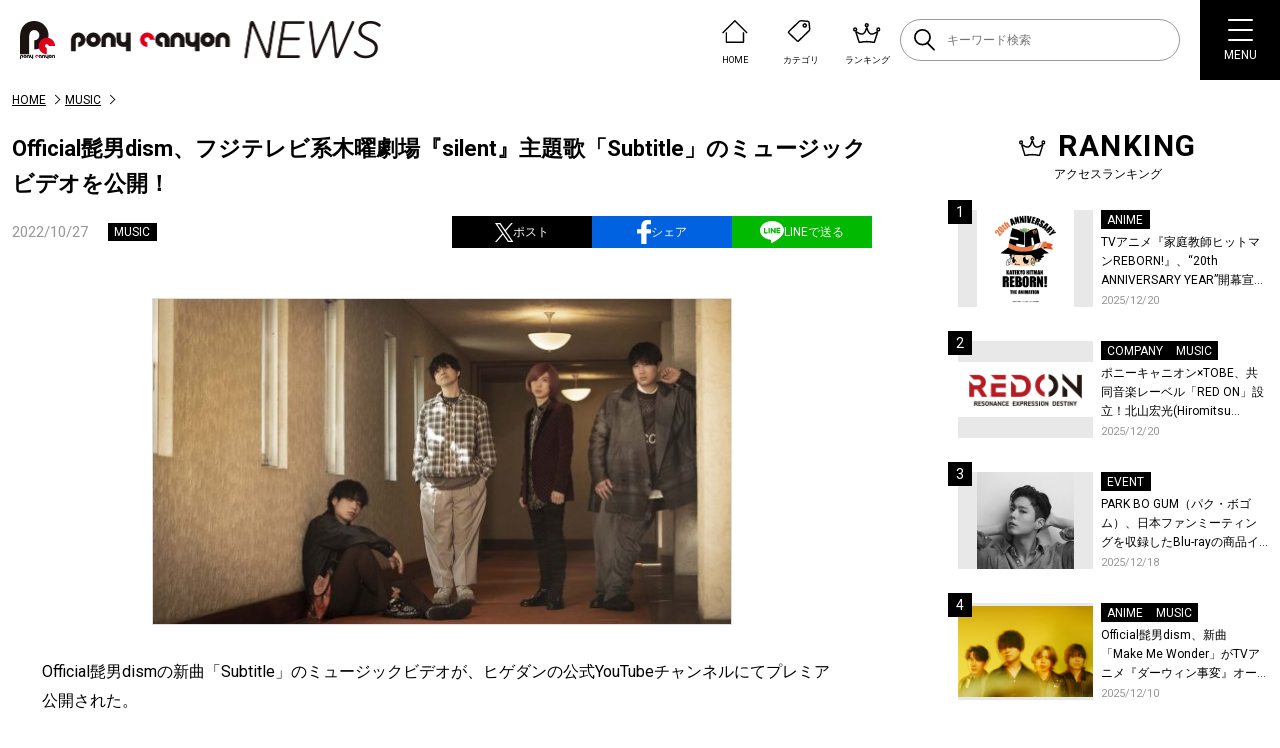

--- FILE ---
content_type: text/html; charset=UTF-8
request_url: https://news.ponycanyon.co.jp/2022/10/77144
body_size: 25787
content:
<!DOCTYPE html>
<html lang="ja">
  <head>
    <meta charset="UTF-8" />
    <meta http-equiv="X-UA-Compatible" content="IE=edge" />
    <meta name="viewport" content="width=device-width, initial-scale=1.0" />
    <title>Official髭男dism、フジテレビ系木曜劇場『silent』主題歌「Subtitle」のミュージックビデオを公開！ | PONY CANYON NEWS &#8211; ポニーキャニオン</title>
    <script type="text/javascript" src="https://news.ponycanyon.co.jp/wp/wp-content/themes/theme/assets/js/jquery.min.js"></script>
<script type="text/javascript" src="//cdn.jsdelivr.net/npm/slick-carousel@1.8.1/slick/slick.min.js"></script>
<script type="text/javascript" src="https://news.ponycanyon.co.jp/wp/wp-content/themes/theme/assets/js/fade.js"></script>
<script type="text/javascript" src="https://news.ponycanyon.co.jp/wp/wp-content/themes/theme/assets/js/common.js"></script>
<!-- <script type="text/javascript" src="https://news.ponycanyon.co.jp/wp/wp-content/themes/theme/assets/js/scripts.min.js"></script> -->
<script type="text/javascript" src="https://news.ponycanyon.co.jp/wp/wp-content/themes/theme/assets/js/scripts.js"></script>
    <link rel="preconnect" href="https://fonts.googleapis.com"/>
<link rel="preconnect" href="https://fonts.gstatic.com" crossorigin/>
<link href="https://fonts.googleapis.com/css2?family=Noto+Sans+JP:wght@400;500&family=Roboto:wght@300;400;500;700&display=swap" rel="stylesheet">
<link rel="stylesheet" type="text/css" href="//cdn.jsdelivr.net/npm/slick-carousel@1.8.1/slick/slick.css"/>
<link rel="stylesheet" href="https://news.ponycanyon.co.jp/wp/wp-content/themes/theme/assets/css/style.css?0424"/>

    <!-- favicon -->
<link rel="icon" href="https://news.ponycanyon.co.jp/wp/wp-content/themes/theme/assets/img/PClogo_180_180" sizes="32x32" />
<link rel="icon" href="https://news.ponycanyon.co.jp/wp/wp-content/themes/theme/assets/img/PClogo_180_180" sizes="192x192" />
<link rel="apple-touch-icon" href="https://news.ponycanyon.co.jp/wp/wp-content/themes/theme/assets/img/PClogo_180_180" />
<meta name="description" content="Official髭男dismの新曲「Subtitle」のミュージックビデオが、ヒゲダンの公式YouTubeチャンネルにてプレミア公開された。 &nbsp; 今回のミュージックビデオの監督はOfficial髭男dismの作 [&hellip;]" />
<!-- OGP -->
<meta itemprop="name" content="Official髭男dism、フジテレビ系木曜劇場『silent』主題歌「Subtitle」のミュージックビデオを公開！">
<meta itemprop="image" content="https://news.ponycanyon.co.jp/wp/wp-content/uploads/2022/04/official_hgdn_dism_ap-580x326.jpg">
<meta property="og:title" content="Official髭男dism、フジテレビ系木曜劇場『silent』主題歌「Subtitle」のミュージックビデオを公開！">
<meta property="og:type" content="article">
<meta property="og:url" content="https://news.ponycanyon.co.jp/2022/10/77144">
<meta property="og:image" content="https://news.ponycanyon.co.jp/wp/wp-content/uploads/2022/04/official_hgdn_dism_ap-580x326.jpg">
<meta property="og:image:alt" content="Official髭男dism、フジテレビ系木曜劇場『silent』主題歌「Subtitle」のミュージックビデオを公開！">
<meta property="og:description" content="Official髭男dismの新曲「Subtitle」のミュージックビデオが、ヒゲダンの公式YouTubeチャンネルにてプレミア公開された。 &nbsp; 今回のミュージックビデオの監督はOfficial髭男dismの作 [&hellip;]">
<meta property="og:site_name" content="PONY CANYON NEWS &#8211; ポニーキャニオン">
<meta property="og:locale" content="ja_JP" />
<meta property="fb:admins" content="100008018940797" />
<meta name="twitter:card" content="summary_large_image">
<meta name="twitter:site" content="@ponycanyon" />
<meta name="twitter:image" content="https://news.ponycanyon.co.jp/wp/wp-content/uploads/2022/04/official_hgdn_dism_ap-580x326.jpg">
<meta name="twitter:title" content="Official髭男dism、フジテレビ系木曜劇場『silent』主題歌「Subtitle」のミュージックビデオを公開！">
<meta name="twitter:description" content="Official髭男dismの新曲「Subtitle」のミュージックビデオが、ヒゲダンの公式YouTubeチャンネルにてプレミア公開された。 &nbsp; 今回のミュージックビデオの監督はOfficial髭男dismの作 [&hellip;]">
<!--  -->
<meta name='robots' content='max-image-preview:large' />
<script>
var ajaxurl = 'https://news.ponycanyon.co.jp/wp/wp-admin/admin-ajax.php';
</script>
<link rel="alternate" type="application/rss+xml" title="PONY CANYON NEWS - ポニーキャニオン &raquo; フィード" href="https://news.ponycanyon.co.jp/feed" />
<link rel="alternate" type="application/rss+xml" title="PONY CANYON NEWS - ポニーキャニオン &raquo; コメントフィード" href="https://news.ponycanyon.co.jp/comments/feed" />
<link rel="alternate" title="oEmbed (JSON)" type="application/json+oembed" href="https://news.ponycanyon.co.jp/wp-json/oembed/1.0/embed?url=https%3A%2F%2Fnews.ponycanyon.co.jp%2F2022%2F10%2F77144" />
<link rel="alternate" title="oEmbed (XML)" type="text/xml+oembed" href="https://news.ponycanyon.co.jp/wp-json/oembed/1.0/embed?url=https%3A%2F%2Fnews.ponycanyon.co.jp%2F2022%2F10%2F77144&#038;format=xml" />
<style id='wp-img-auto-sizes-contain-inline-css' type='text/css'>
img:is([sizes=auto i],[sizes^="auto," i]){contain-intrinsic-size:3000px 1500px}
/*# sourceURL=wp-img-auto-sizes-contain-inline-css */
</style>
<style id='wp-block-paragraph-inline-css' type='text/css'>
.is-small-text{font-size:.875em}.is-regular-text{font-size:1em}.is-large-text{font-size:2.25em}.is-larger-text{font-size:3em}.has-drop-cap:not(:focus):first-letter{float:left;font-size:8.4em;font-style:normal;font-weight:100;line-height:.68;margin:.05em .1em 0 0;text-transform:uppercase}body.rtl .has-drop-cap:not(:focus):first-letter{float:none;margin-left:.1em}p.has-drop-cap.has-background{overflow:hidden}:root :where(p.has-background){padding:1.25em 2.375em}:where(p.has-text-color:not(.has-link-color)) a{color:inherit}p.has-text-align-left[style*="writing-mode:vertical-lr"],p.has-text-align-right[style*="writing-mode:vertical-rl"]{rotate:180deg}
/*# sourceURL=https://news.ponycanyon.co.jp/wp/wp-includes/blocks/paragraph/style.min.css */
</style>
<style id='wp-block-library-inline-css' type='text/css'>
:root{--wp-block-synced-color:#7a00df;--wp-block-synced-color--rgb:122,0,223;--wp-bound-block-color:var(--wp-block-synced-color);--wp-editor-canvas-background:#ddd;--wp-admin-theme-color:#007cba;--wp-admin-theme-color--rgb:0,124,186;--wp-admin-theme-color-darker-10:#006ba1;--wp-admin-theme-color-darker-10--rgb:0,107,160.5;--wp-admin-theme-color-darker-20:#005a87;--wp-admin-theme-color-darker-20--rgb:0,90,135;--wp-admin-border-width-focus:2px}@media (min-resolution:192dpi){:root{--wp-admin-border-width-focus:1.5px}}.wp-element-button{cursor:pointer}:root .has-very-light-gray-background-color{background-color:#eee}:root .has-very-dark-gray-background-color{background-color:#313131}:root .has-very-light-gray-color{color:#eee}:root .has-very-dark-gray-color{color:#313131}:root .has-vivid-green-cyan-to-vivid-cyan-blue-gradient-background{background:linear-gradient(135deg,#00d084,#0693e3)}:root .has-purple-crush-gradient-background{background:linear-gradient(135deg,#34e2e4,#4721fb 50%,#ab1dfe)}:root .has-hazy-dawn-gradient-background{background:linear-gradient(135deg,#faaca8,#dad0ec)}:root .has-subdued-olive-gradient-background{background:linear-gradient(135deg,#fafae1,#67a671)}:root .has-atomic-cream-gradient-background{background:linear-gradient(135deg,#fdd79a,#004a59)}:root .has-nightshade-gradient-background{background:linear-gradient(135deg,#330968,#31cdcf)}:root .has-midnight-gradient-background{background:linear-gradient(135deg,#020381,#2874fc)}:root{--wp--preset--font-size--normal:16px;--wp--preset--font-size--huge:42px}.has-regular-font-size{font-size:1em}.has-larger-font-size{font-size:2.625em}.has-normal-font-size{font-size:var(--wp--preset--font-size--normal)}.has-huge-font-size{font-size:var(--wp--preset--font-size--huge)}.has-text-align-center{text-align:center}.has-text-align-left{text-align:left}.has-text-align-right{text-align:right}.has-fit-text{white-space:nowrap!important}#end-resizable-editor-section{display:none}.aligncenter{clear:both}.items-justified-left{justify-content:flex-start}.items-justified-center{justify-content:center}.items-justified-right{justify-content:flex-end}.items-justified-space-between{justify-content:space-between}.screen-reader-text{border:0;clip-path:inset(50%);height:1px;margin:-1px;overflow:hidden;padding:0;position:absolute;width:1px;word-wrap:normal!important}.screen-reader-text:focus{background-color:#ddd;clip-path:none;color:#444;display:block;font-size:1em;height:auto;left:5px;line-height:normal;padding:15px 23px 14px;text-decoration:none;top:5px;width:auto;z-index:100000}html :where(.has-border-color){border-style:solid}html :where([style*=border-top-color]){border-top-style:solid}html :where([style*=border-right-color]){border-right-style:solid}html :where([style*=border-bottom-color]){border-bottom-style:solid}html :where([style*=border-left-color]){border-left-style:solid}html :where([style*=border-width]){border-style:solid}html :where([style*=border-top-width]){border-top-style:solid}html :where([style*=border-right-width]){border-right-style:solid}html :where([style*=border-bottom-width]){border-bottom-style:solid}html :where([style*=border-left-width]){border-left-style:solid}html :where(img[class*=wp-image-]){height:auto;max-width:100%}:where(figure){margin:0 0 1em}html :where(.is-position-sticky){--wp-admin--admin-bar--position-offset:var(--wp-admin--admin-bar--height,0px)}@media screen and (max-width:600px){html :where(.is-position-sticky){--wp-admin--admin-bar--position-offset:0px}}

/*# sourceURL=wp-block-library-inline-css */
</style><style id='wp-block-image-inline-css' type='text/css'>
.wp-block-image>a,.wp-block-image>figure>a{display:inline-block}.wp-block-image img{box-sizing:border-box;height:auto;max-width:100%;vertical-align:bottom}@media not (prefers-reduced-motion){.wp-block-image img.hide{visibility:hidden}.wp-block-image img.show{animation:show-content-image .4s}}.wp-block-image[style*=border-radius] img,.wp-block-image[style*=border-radius]>a{border-radius:inherit}.wp-block-image.has-custom-border img{box-sizing:border-box}.wp-block-image.aligncenter{text-align:center}.wp-block-image.alignfull>a,.wp-block-image.alignwide>a{width:100%}.wp-block-image.alignfull img,.wp-block-image.alignwide img{height:auto;width:100%}.wp-block-image .aligncenter,.wp-block-image .alignleft,.wp-block-image .alignright,.wp-block-image.aligncenter,.wp-block-image.alignleft,.wp-block-image.alignright{display:table}.wp-block-image .aligncenter>figcaption,.wp-block-image .alignleft>figcaption,.wp-block-image .alignright>figcaption,.wp-block-image.aligncenter>figcaption,.wp-block-image.alignleft>figcaption,.wp-block-image.alignright>figcaption{caption-side:bottom;display:table-caption}.wp-block-image .alignleft{float:left;margin:.5em 1em .5em 0}.wp-block-image .alignright{float:right;margin:.5em 0 .5em 1em}.wp-block-image .aligncenter{margin-left:auto;margin-right:auto}.wp-block-image :where(figcaption){margin-bottom:1em;margin-top:.5em}.wp-block-image.is-style-circle-mask img{border-radius:9999px}@supports ((-webkit-mask-image:none) or (mask-image:none)) or (-webkit-mask-image:none){.wp-block-image.is-style-circle-mask img{border-radius:0;-webkit-mask-image:url('data:image/svg+xml;utf8,<svg viewBox="0 0 100 100" xmlns="http://www.w3.org/2000/svg"><circle cx="50" cy="50" r="50"/></svg>');mask-image:url('data:image/svg+xml;utf8,<svg viewBox="0 0 100 100" xmlns="http://www.w3.org/2000/svg"><circle cx="50" cy="50" r="50"/></svg>');mask-mode:alpha;-webkit-mask-position:center;mask-position:center;-webkit-mask-repeat:no-repeat;mask-repeat:no-repeat;-webkit-mask-size:contain;mask-size:contain}}:root :where(.wp-block-image.is-style-rounded img,.wp-block-image .is-style-rounded img){border-radius:9999px}.wp-block-image figure{margin:0}.wp-lightbox-container{display:flex;flex-direction:column;position:relative}.wp-lightbox-container img{cursor:zoom-in}.wp-lightbox-container img:hover+button{opacity:1}.wp-lightbox-container button{align-items:center;backdrop-filter:blur(16px) saturate(180%);background-color:#5a5a5a40;border:none;border-radius:4px;cursor:zoom-in;display:flex;height:20px;justify-content:center;opacity:0;padding:0;position:absolute;right:16px;text-align:center;top:16px;width:20px;z-index:100}@media not (prefers-reduced-motion){.wp-lightbox-container button{transition:opacity .2s ease}}.wp-lightbox-container button:focus-visible{outline:3px auto #5a5a5a40;outline:3px auto -webkit-focus-ring-color;outline-offset:3px}.wp-lightbox-container button:hover{cursor:pointer;opacity:1}.wp-lightbox-container button:focus{opacity:1}.wp-lightbox-container button:focus,.wp-lightbox-container button:hover,.wp-lightbox-container button:not(:hover):not(:active):not(.has-background){background-color:#5a5a5a40;border:none}.wp-lightbox-overlay{box-sizing:border-box;cursor:zoom-out;height:100vh;left:0;overflow:hidden;position:fixed;top:0;visibility:hidden;width:100%;z-index:100000}.wp-lightbox-overlay .close-button{align-items:center;cursor:pointer;display:flex;justify-content:center;min-height:40px;min-width:40px;padding:0;position:absolute;right:calc(env(safe-area-inset-right) + 16px);top:calc(env(safe-area-inset-top) + 16px);z-index:5000000}.wp-lightbox-overlay .close-button:focus,.wp-lightbox-overlay .close-button:hover,.wp-lightbox-overlay .close-button:not(:hover):not(:active):not(.has-background){background:none;border:none}.wp-lightbox-overlay .lightbox-image-container{height:var(--wp--lightbox-container-height);left:50%;overflow:hidden;position:absolute;top:50%;transform:translate(-50%,-50%);transform-origin:top left;width:var(--wp--lightbox-container-width);z-index:9999999999}.wp-lightbox-overlay .wp-block-image{align-items:center;box-sizing:border-box;display:flex;height:100%;justify-content:center;margin:0;position:relative;transform-origin:0 0;width:100%;z-index:3000000}.wp-lightbox-overlay .wp-block-image img{height:var(--wp--lightbox-image-height);min-height:var(--wp--lightbox-image-height);min-width:var(--wp--lightbox-image-width);width:var(--wp--lightbox-image-width)}.wp-lightbox-overlay .wp-block-image figcaption{display:none}.wp-lightbox-overlay button{background:none;border:none}.wp-lightbox-overlay .scrim{background-color:#fff;height:100%;opacity:.9;position:absolute;width:100%;z-index:2000000}.wp-lightbox-overlay.active{visibility:visible}@media not (prefers-reduced-motion){.wp-lightbox-overlay.active{animation:turn-on-visibility .25s both}.wp-lightbox-overlay.active img{animation:turn-on-visibility .35s both}.wp-lightbox-overlay.show-closing-animation:not(.active){animation:turn-off-visibility .35s both}.wp-lightbox-overlay.show-closing-animation:not(.active) img{animation:turn-off-visibility .25s both}.wp-lightbox-overlay.zoom.active{animation:none;opacity:1;visibility:visible}.wp-lightbox-overlay.zoom.active .lightbox-image-container{animation:lightbox-zoom-in .4s}.wp-lightbox-overlay.zoom.active .lightbox-image-container img{animation:none}.wp-lightbox-overlay.zoom.active .scrim{animation:turn-on-visibility .4s forwards}.wp-lightbox-overlay.zoom.show-closing-animation:not(.active){animation:none}.wp-lightbox-overlay.zoom.show-closing-animation:not(.active) .lightbox-image-container{animation:lightbox-zoom-out .4s}.wp-lightbox-overlay.zoom.show-closing-animation:not(.active) .lightbox-image-container img{animation:none}.wp-lightbox-overlay.zoom.show-closing-animation:not(.active) .scrim{animation:turn-off-visibility .4s forwards}}@keyframes show-content-image{0%{visibility:hidden}99%{visibility:hidden}to{visibility:visible}}@keyframes turn-on-visibility{0%{opacity:0}to{opacity:1}}@keyframes turn-off-visibility{0%{opacity:1;visibility:visible}99%{opacity:0;visibility:visible}to{opacity:0;visibility:hidden}}@keyframes lightbox-zoom-in{0%{transform:translate(calc((-100vw + var(--wp--lightbox-scrollbar-width))/2 + var(--wp--lightbox-initial-left-position)),calc(-50vh + var(--wp--lightbox-initial-top-position))) scale(var(--wp--lightbox-scale))}to{transform:translate(-50%,-50%) scale(1)}}@keyframes lightbox-zoom-out{0%{transform:translate(-50%,-50%) scale(1);visibility:visible}99%{visibility:visible}to{transform:translate(calc((-100vw + var(--wp--lightbox-scrollbar-width))/2 + var(--wp--lightbox-initial-left-position)),calc(-50vh + var(--wp--lightbox-initial-top-position))) scale(var(--wp--lightbox-scale));visibility:hidden}}
/*# sourceURL=https://news.ponycanyon.co.jp/wp/wp-includes/blocks/image/style.min.css */
</style>
<style id='wp-block-embed-inline-css' type='text/css'>
.wp-block-embed.alignleft,.wp-block-embed.alignright,.wp-block[data-align=left]>[data-type="core/embed"],.wp-block[data-align=right]>[data-type="core/embed"]{max-width:360px;width:100%}.wp-block-embed.alignleft .wp-block-embed__wrapper,.wp-block-embed.alignright .wp-block-embed__wrapper,.wp-block[data-align=left]>[data-type="core/embed"] .wp-block-embed__wrapper,.wp-block[data-align=right]>[data-type="core/embed"] .wp-block-embed__wrapper{min-width:280px}.wp-block-cover .wp-block-embed{min-height:240px;min-width:320px}.wp-block-embed{overflow-wrap:break-word}.wp-block-embed :where(figcaption){margin-bottom:1em;margin-top:.5em}.wp-block-embed iframe{max-width:100%}.wp-block-embed__wrapper{position:relative}.wp-embed-responsive .wp-has-aspect-ratio .wp-block-embed__wrapper:before{content:"";display:block;padding-top:50%}.wp-embed-responsive .wp-has-aspect-ratio iframe{bottom:0;height:100%;left:0;position:absolute;right:0;top:0;width:100%}.wp-embed-responsive .wp-embed-aspect-21-9 .wp-block-embed__wrapper:before{padding-top:42.85%}.wp-embed-responsive .wp-embed-aspect-18-9 .wp-block-embed__wrapper:before{padding-top:50%}.wp-embed-responsive .wp-embed-aspect-16-9 .wp-block-embed__wrapper:before{padding-top:56.25%}.wp-embed-responsive .wp-embed-aspect-4-3 .wp-block-embed__wrapper:before{padding-top:75%}.wp-embed-responsive .wp-embed-aspect-1-1 .wp-block-embed__wrapper:before{padding-top:100%}.wp-embed-responsive .wp-embed-aspect-9-16 .wp-block-embed__wrapper:before{padding-top:177.77%}.wp-embed-responsive .wp-embed-aspect-1-2 .wp-block-embed__wrapper:before{padding-top:200%}
/*# sourceURL=https://news.ponycanyon.co.jp/wp/wp-includes/blocks/embed/style.min.css */
</style>
<style id='global-styles-inline-css' type='text/css'>
:root{--wp--preset--aspect-ratio--square: 1;--wp--preset--aspect-ratio--4-3: 4/3;--wp--preset--aspect-ratio--3-4: 3/4;--wp--preset--aspect-ratio--3-2: 3/2;--wp--preset--aspect-ratio--2-3: 2/3;--wp--preset--aspect-ratio--16-9: 16/9;--wp--preset--aspect-ratio--9-16: 9/16;--wp--preset--color--black: #000000;--wp--preset--color--cyan-bluish-gray: #abb8c3;--wp--preset--color--white: #ffffff;--wp--preset--color--pale-pink: #f78da7;--wp--preset--color--vivid-red: #cf2e2e;--wp--preset--color--luminous-vivid-orange: #ff6900;--wp--preset--color--luminous-vivid-amber: #fcb900;--wp--preset--color--light-green-cyan: #7bdcb5;--wp--preset--color--vivid-green-cyan: #00d084;--wp--preset--color--pale-cyan-blue: #8ed1fc;--wp--preset--color--vivid-cyan-blue: #0693e3;--wp--preset--color--vivid-purple: #9b51e0;--wp--preset--gradient--vivid-cyan-blue-to-vivid-purple: linear-gradient(135deg,rgb(6,147,227) 0%,rgb(155,81,224) 100%);--wp--preset--gradient--light-green-cyan-to-vivid-green-cyan: linear-gradient(135deg,rgb(122,220,180) 0%,rgb(0,208,130) 100%);--wp--preset--gradient--luminous-vivid-amber-to-luminous-vivid-orange: linear-gradient(135deg,rgb(252,185,0) 0%,rgb(255,105,0) 100%);--wp--preset--gradient--luminous-vivid-orange-to-vivid-red: linear-gradient(135deg,rgb(255,105,0) 0%,rgb(207,46,46) 100%);--wp--preset--gradient--very-light-gray-to-cyan-bluish-gray: linear-gradient(135deg,rgb(238,238,238) 0%,rgb(169,184,195) 100%);--wp--preset--gradient--cool-to-warm-spectrum: linear-gradient(135deg,rgb(74,234,220) 0%,rgb(151,120,209) 20%,rgb(207,42,186) 40%,rgb(238,44,130) 60%,rgb(251,105,98) 80%,rgb(254,248,76) 100%);--wp--preset--gradient--blush-light-purple: linear-gradient(135deg,rgb(255,206,236) 0%,rgb(152,150,240) 100%);--wp--preset--gradient--blush-bordeaux: linear-gradient(135deg,rgb(254,205,165) 0%,rgb(254,45,45) 50%,rgb(107,0,62) 100%);--wp--preset--gradient--luminous-dusk: linear-gradient(135deg,rgb(255,203,112) 0%,rgb(199,81,192) 50%,rgb(65,88,208) 100%);--wp--preset--gradient--pale-ocean: linear-gradient(135deg,rgb(255,245,203) 0%,rgb(182,227,212) 50%,rgb(51,167,181) 100%);--wp--preset--gradient--electric-grass: linear-gradient(135deg,rgb(202,248,128) 0%,rgb(113,206,126) 100%);--wp--preset--gradient--midnight: linear-gradient(135deg,rgb(2,3,129) 0%,rgb(40,116,252) 100%);--wp--preset--font-size--small: 13px;--wp--preset--font-size--medium: 20px;--wp--preset--font-size--large: 36px;--wp--preset--font-size--x-large: 42px;--wp--preset--spacing--20: 0.44rem;--wp--preset--spacing--30: 0.67rem;--wp--preset--spacing--40: 1rem;--wp--preset--spacing--50: 1.5rem;--wp--preset--spacing--60: 2.25rem;--wp--preset--spacing--70: 3.38rem;--wp--preset--spacing--80: 5.06rem;--wp--preset--shadow--natural: 6px 6px 9px rgba(0, 0, 0, 0.2);--wp--preset--shadow--deep: 12px 12px 50px rgba(0, 0, 0, 0.4);--wp--preset--shadow--sharp: 6px 6px 0px rgba(0, 0, 0, 0.2);--wp--preset--shadow--outlined: 6px 6px 0px -3px rgb(255, 255, 255), 6px 6px rgb(0, 0, 0);--wp--preset--shadow--crisp: 6px 6px 0px rgb(0, 0, 0);}:where(.is-layout-flex){gap: 0.5em;}:where(.is-layout-grid){gap: 0.5em;}body .is-layout-flex{display: flex;}.is-layout-flex{flex-wrap: wrap;align-items: center;}.is-layout-flex > :is(*, div){margin: 0;}body .is-layout-grid{display: grid;}.is-layout-grid > :is(*, div){margin: 0;}:where(.wp-block-columns.is-layout-flex){gap: 2em;}:where(.wp-block-columns.is-layout-grid){gap: 2em;}:where(.wp-block-post-template.is-layout-flex){gap: 1.25em;}:where(.wp-block-post-template.is-layout-grid){gap: 1.25em;}.has-black-color{color: var(--wp--preset--color--black) !important;}.has-cyan-bluish-gray-color{color: var(--wp--preset--color--cyan-bluish-gray) !important;}.has-white-color{color: var(--wp--preset--color--white) !important;}.has-pale-pink-color{color: var(--wp--preset--color--pale-pink) !important;}.has-vivid-red-color{color: var(--wp--preset--color--vivid-red) !important;}.has-luminous-vivid-orange-color{color: var(--wp--preset--color--luminous-vivid-orange) !important;}.has-luminous-vivid-amber-color{color: var(--wp--preset--color--luminous-vivid-amber) !important;}.has-light-green-cyan-color{color: var(--wp--preset--color--light-green-cyan) !important;}.has-vivid-green-cyan-color{color: var(--wp--preset--color--vivid-green-cyan) !important;}.has-pale-cyan-blue-color{color: var(--wp--preset--color--pale-cyan-blue) !important;}.has-vivid-cyan-blue-color{color: var(--wp--preset--color--vivid-cyan-blue) !important;}.has-vivid-purple-color{color: var(--wp--preset--color--vivid-purple) !important;}.has-black-background-color{background-color: var(--wp--preset--color--black) !important;}.has-cyan-bluish-gray-background-color{background-color: var(--wp--preset--color--cyan-bluish-gray) !important;}.has-white-background-color{background-color: var(--wp--preset--color--white) !important;}.has-pale-pink-background-color{background-color: var(--wp--preset--color--pale-pink) !important;}.has-vivid-red-background-color{background-color: var(--wp--preset--color--vivid-red) !important;}.has-luminous-vivid-orange-background-color{background-color: var(--wp--preset--color--luminous-vivid-orange) !important;}.has-luminous-vivid-amber-background-color{background-color: var(--wp--preset--color--luminous-vivid-amber) !important;}.has-light-green-cyan-background-color{background-color: var(--wp--preset--color--light-green-cyan) !important;}.has-vivid-green-cyan-background-color{background-color: var(--wp--preset--color--vivid-green-cyan) !important;}.has-pale-cyan-blue-background-color{background-color: var(--wp--preset--color--pale-cyan-blue) !important;}.has-vivid-cyan-blue-background-color{background-color: var(--wp--preset--color--vivid-cyan-blue) !important;}.has-vivid-purple-background-color{background-color: var(--wp--preset--color--vivid-purple) !important;}.has-black-border-color{border-color: var(--wp--preset--color--black) !important;}.has-cyan-bluish-gray-border-color{border-color: var(--wp--preset--color--cyan-bluish-gray) !important;}.has-white-border-color{border-color: var(--wp--preset--color--white) !important;}.has-pale-pink-border-color{border-color: var(--wp--preset--color--pale-pink) !important;}.has-vivid-red-border-color{border-color: var(--wp--preset--color--vivid-red) !important;}.has-luminous-vivid-orange-border-color{border-color: var(--wp--preset--color--luminous-vivid-orange) !important;}.has-luminous-vivid-amber-border-color{border-color: var(--wp--preset--color--luminous-vivid-amber) !important;}.has-light-green-cyan-border-color{border-color: var(--wp--preset--color--light-green-cyan) !important;}.has-vivid-green-cyan-border-color{border-color: var(--wp--preset--color--vivid-green-cyan) !important;}.has-pale-cyan-blue-border-color{border-color: var(--wp--preset--color--pale-cyan-blue) !important;}.has-vivid-cyan-blue-border-color{border-color: var(--wp--preset--color--vivid-cyan-blue) !important;}.has-vivid-purple-border-color{border-color: var(--wp--preset--color--vivid-purple) !important;}.has-vivid-cyan-blue-to-vivid-purple-gradient-background{background: var(--wp--preset--gradient--vivid-cyan-blue-to-vivid-purple) !important;}.has-light-green-cyan-to-vivid-green-cyan-gradient-background{background: var(--wp--preset--gradient--light-green-cyan-to-vivid-green-cyan) !important;}.has-luminous-vivid-amber-to-luminous-vivid-orange-gradient-background{background: var(--wp--preset--gradient--luminous-vivid-amber-to-luminous-vivid-orange) !important;}.has-luminous-vivid-orange-to-vivid-red-gradient-background{background: var(--wp--preset--gradient--luminous-vivid-orange-to-vivid-red) !important;}.has-very-light-gray-to-cyan-bluish-gray-gradient-background{background: var(--wp--preset--gradient--very-light-gray-to-cyan-bluish-gray) !important;}.has-cool-to-warm-spectrum-gradient-background{background: var(--wp--preset--gradient--cool-to-warm-spectrum) !important;}.has-blush-light-purple-gradient-background{background: var(--wp--preset--gradient--blush-light-purple) !important;}.has-blush-bordeaux-gradient-background{background: var(--wp--preset--gradient--blush-bordeaux) !important;}.has-luminous-dusk-gradient-background{background: var(--wp--preset--gradient--luminous-dusk) !important;}.has-pale-ocean-gradient-background{background: var(--wp--preset--gradient--pale-ocean) !important;}.has-electric-grass-gradient-background{background: var(--wp--preset--gradient--electric-grass) !important;}.has-midnight-gradient-background{background: var(--wp--preset--gradient--midnight) !important;}.has-small-font-size{font-size: var(--wp--preset--font-size--small) !important;}.has-medium-font-size{font-size: var(--wp--preset--font-size--medium) !important;}.has-large-font-size{font-size: var(--wp--preset--font-size--large) !important;}.has-x-large-font-size{font-size: var(--wp--preset--font-size--x-large) !important;}
/*# sourceURL=global-styles-inline-css */
</style>

<style id='classic-theme-styles-inline-css' type='text/css'>
/*! This file is auto-generated */
.wp-block-button__link{color:#fff;background-color:#32373c;border-radius:9999px;box-shadow:none;text-decoration:none;padding:calc(.667em + 2px) calc(1.333em + 2px);font-size:1.125em}.wp-block-file__button{background:#32373c;color:#fff;text-decoration:none}
/*# sourceURL=/wp-includes/css/classic-themes.min.css */
</style>
<script type="text/javascript" src="https://news.ponycanyon.co.jp/wp/wp-includes/js/jquery/jquery.min.js?ver=3.7.1" id="jquery-core-js"></script>
<script type="text/javascript" src="https://news.ponycanyon.co.jp/wp/wp-includes/js/jquery/jquery-migrate.min.js?ver=3.4.1" id="jquery-migrate-js"></script>
<link rel="https://api.w.org/" href="https://news.ponycanyon.co.jp/wp-json/" /><link rel="alternate" title="JSON" type="application/json" href="https://news.ponycanyon.co.jp/wp-json/wp/v2/posts/77144" /><link rel="canonical" href="https://news.ponycanyon.co.jp/2022/10/77144" />
<link rel="icon" href="https://news.ponycanyon.co.jp/wp/wp-content/uploads/2023/04/cropped-PClogo_180_180-32x32.png" sizes="32x32" />
<link rel="icon" href="https://news.ponycanyon.co.jp/wp/wp-content/uploads/2023/04/cropped-PClogo_180_180-192x192.png" sizes="192x192" />
<link rel="apple-touch-icon" href="https://news.ponycanyon.co.jp/wp/wp-content/uploads/2023/04/cropped-PClogo_180_180-180x180.png" />
<meta name="msapplication-TileImage" content="https://news.ponycanyon.co.jp/wp/wp-content/uploads/2023/04/cropped-PClogo_180_180-270x270.png" />
<!-- Google Tag Manager -->
<script>(function(w,d,s,l,i){w[l]=w[l]||[];w[l].push({'gtm.start':
new Date().getTime(),event:'gtm.js'});var f=d.getElementsByTagName(s)[0],
j=d.createElement(s),dl=l!='dataLayer'?'&l='+l:'';j.async=true;j.src=
'https://www.googletagmanager.com/gtm.js?id='+i+dl;f.parentNode.insertBefore(j,f);
})(window,document,'script','dataLayer','GTM-WD4Z6K9');</script>
<!-- End Google Tag Manager -->
    <link rel="stylesheet" href="https://news.ponycanyon.co.jp/wp/wp-content/themes/theme/assets/css/page.css?20250417"/>
    <script type="text/javascript" src="https://news.ponycanyon.co.jp/wp/wp-content/themes/theme/assets/js/page.js"></script>

  </head>
  <body class="entryPage">
    <!-- Google Tag Manager (noscript) -->
<noscript><iframe src="https://www.googletagmanager.com/ns.html?id=GTM-WD4Z6K9"
height="0" width="0" style="display:none;visibility:hidden"></iframe></noscript>
<!-- End Google Tag Manager (noscript) -->
<header>
  <div class="header__inner flex">
    <p class="logo">    <a href="https://news.ponycanyon.co.jp/" class="effect-fade-hover"><img src="https://news.ponycanyon.co.jp/wp/wp-content/themes/theme/assets/img/logo.png" alt="PONY CANYON NEWS – ポニーキャニオン"/></a>
    </p>    <div class="header__items flex">
      <ul class="flex">
        <li>
          <a href="https://news.ponycanyon.co.jp/" class="flex header__items-link">
            <img src="https://news.ponycanyon.co.jp/wp/wp-content/themes/theme/assets/img/header/ico_01.svg" alt="" />
            <p>HOME</p>
          </a>
        </li>
        <li class="header__cats">
          <div class="flex header__items-link">
            <img src="https://news.ponycanyon.co.jp/wp/wp-content/themes/theme/assets/img/header/ico_02.svg" alt="" />
            <p>カテゴリ</p>
          </div>
          <div class="header__cats-innner">
            <ul>
              <li><a href="https://news.ponycanyon.co.jp/category/music">音楽</a></li>
              <li><a href="https://news.ponycanyon.co.jp/category/sports">スポーツ</a></li>
              <li><a href="https://news.ponycanyon.co.jp/category/anime">アニメ</a></li>
              <li><a href="https://news.ponycanyon.co.jp/category/kids">キッズ</a></li>
              <li><a href="https://news.ponycanyon.co.jp/category/movie">映画</a></li>
              <li><a href="https://news.ponycanyon.co.jp/category/live">ライブ</a></li>
              <li><a href="https://news.ponycanyon.co.jp/category/drama">ドラマ</a></li>
              <li><a href="https://news.ponycanyon.co.jp/category/event">イベント</a></li>
              <li><a href="https://news.ponycanyon.co.jp/category/variety">バラエティ</a></li>
              <li><a href="https://news.ponycanyon.co.jp/category/goods">グッズ</a></li>
              <li><a href="https://news.ponycanyon.co.jp/category/stage">舞台</a></li>
              <li><a href="https://news.ponycanyon.co.jp/category/interview">インタビュー</a></li>
            </ul>
          </div>
        </li>
        <li>
          <a href="https://news.ponycanyon.co.jp/#sideRanking" class="flex header__items-link">
            <img src="https://news.ponycanyon.co.jp/wp/wp-content/themes/theme/assets/img/header/ico_03.svg" alt="" />
            <p>ランキング</p>
          </a>
        </li>
      </ul>
      <div class="header_searchbox">
        <form method="get" class="searchform" action="https://news.ponycanyon.co.jp/">
  <input type="text" placeholder="キーワード検索" name="s" class="searchfield" value="" />
  <button type="submit" class="searchform-ico"><img src="https://news.ponycanyon.co.jp/wp/wp-content/themes/theme/assets/img/ico-search.svg" alt=""></button>
</form>
      </div>
    </div>
    <button class="spSearchBtn">
      <span><img src="https://news.ponycanyon.co.jp/wp/wp-content/themes/theme/assets/img/ico-search.svg" alt="" /></span>
    </button>
    <button class="spBtn">
      <div class="spBtn_in">
        <span></span>
        <span></span>
        <span></span>
      </div>
      <p class="spBtnTxt">MENU</p>
    </button>
  </div>
  <nav class="hnav">
    <div class="hnav__contents sp">
      <ul class="hnav__contents-list">
        <li>
          <a href="https://news.ponycanyon.co.jp/">
            <i class="hnavListItem-ico"><img src="https://news.ponycanyon.co.jp/wp/wp-content/themes/theme/assets/img/header/sp_home.svg" alt="" /></i>
            <p class="hnavListItem-txt">HOME</p>
          </a>
        </li>
        <li>
          <a href="https://news.ponycanyon.co.jp/news/">
            <i class="hnavListItem-ico"><img src="https://news.ponycanyon.co.jp/wp/wp-content/themes/theme/assets/img/header/sp_news.svg" alt="" /></i>
            <p class="hnavListItem-txt">最新ニュース</p>
          </a>
        </li>
        <li>
          <a href="https://news.ponycanyon.co.jp/#ranking" class="pagelink">
            <i class="hnavListItem-ico"><img src="https://news.ponycanyon.co.jp/wp/wp-content/themes/theme/assets/img/header/sp_ranking.svg" alt=""/></i>
            <p class="hnavListItem-txt">ランキング</p>
          </a>
        </li>
      </ul>
    </div>
    <div class="hnav__blk">
      <ul class="hnavList">
        <li class="hnavListItem">
          <a href="https://news.ponycanyon.co.jp/category/music">
            <i class="hnavListItem-ico">
              <svg xmlns="http://www.w3.org/2000/svg" width="26.711" height="24.001" viewBox="0 0 26.711 24.001">
                <g transform="translate(-9245.333 14595.968)">
                  <path d="M115.249,5.615a.763.763,0,0,1-1.063.182l-.789-.558a9.71,9.71,0,0,0-11.206,0L101.4,5.8a.763.763,0,0,1-1.063-.182L99.222,4.038A.763.763,0,0,1,99.4,2.974l.789-.559a13.169,13.169,0,0,1,15.2,0l.789.559a.763.763,0,0,1,.182,1.063Z" transform="translate(9150.896 -14595.968)" />
                  <path d="M3.064,110.689A10.245,10.245,0,0,1,5.5,104.044a1.777,1.777,0,0,1-.433-.429l-1-1.413a12.489,12.489,0,0,0-3.294,8.487c0,.475.026.989.076,1.523A1.547,1.547,0,0,0,0,113.526v4.94a1.591,1.591,0,0,0,1.312,1.477l2.6.49v-8.875l-.81.153c-.027-.36-.042-.705-.042-1.023" transform="translate(9245.333 -14693.38)" />
                  <path d="M107.711,281h-2.529a.663.663,0,0,0-.661.661v9.51a.663.663,0,0,0,.661.661h2.529a.663.663,0,0,0,.661-.661v-9.51a.663.663,0,0,0-.661-.661" transform="translate(9145.71 -14863.796)" />
                  <path d="M457.219,112.212c.05-.534.076-1.048.076-1.523A12.489,12.489,0,0,0,454,102.2l-1,1.413a1.777,1.777,0,0,1-.433.429,10.245,10.245,0,0,1,2.439,6.645c0,.318-.014.663-.042,1.023l-.811-.153v8.875l2.6-.49a1.591,1.591,0,0,0,1.312-1.477v-4.94a1.547,1.547,0,0,0-.851-1.315" transform="translate(8813.974 -14693.38)" />
                  <path d="M386.483,281h-2.529a.663.663,0,0,0-.661.661v9.51a.663.663,0,0,0,.661.661h2.529a.663.663,0,0,0,.661-.661v-9.51a.663.663,0,0,0-.661-.661" transform="translate(8880.001 -14863.796)" />
                </g>
              </svg>
            </i>
            <p class="hnavListItem-txt">音楽</p>
          </a>
        </li>
        <li class="hnavListItem">
          <a href="https://news.ponycanyon.co.jp/category/anime">
            <i class="hnavListItem-ico">
              <svg xmlns="http://www.w3.org/2000/svg" width="26.505" height="23" viewBox="0 0 26.505 23">
                <g transform="translate(-8916 15584)">
                  <path d="M6.422,3.212C4.4,2.556,3.867,2.025,3.211,0,2.555,2.025,2.024,2.556,0,3.212,2.024,3.868,2.555,4.4,3.211,6.423,3.867,4.4,4.4,3.868,6.422,3.212" transform="translate(8916 -15584.001)" />
                  <path d="M442.2,369.005a2.888,2.888,0,0,1-2.368,2.368,2.888,2.888,0,0,1,2.368,2.368,2.888,2.888,0,0,1,2.368-2.368,2.888,2.888,0,0,1-2.368-2.368" transform="translate(8497.936 -15934.74)" />
                  <path d="M97.8,107.027c-1.99-.893-4.387-.172-6.623,1.537-2.236-1.709-4.633-2.43-6.623-1.537a6.316,6.316,0,0,0-1.827,10.088c2.393,2.738,8.41,6.712,8.45,6.712s6.056-3.974,8.45-6.712A6.316,6.316,0,0,0,97.8,107.027m-10.511,1.458a7.589,7.589,0,0,0-4.237,5.321,7.745,7.745,0,0,0-.156,1.069,4.884,4.884,0,0,1-.416-3.238,4.747,4.747,0,0,1,2.647-3.331,3.077,3.077,0,0,1,1.269-.262,4.574,4.574,0,0,1,1.413.243,4.9,4.9,0,0,0-.519.2" transform="translate(8839.043 -15685.364)" />
                </g>
              </svg>

            </i>
            <p class="hnavListItem-txt">アニメ</p>
          </a>
        </li>
        <li class="hnavListItem">
          <a href="https://news.ponycanyon.co.jp/category/movie">
            <i class="hnavListItem-ico">
              <svg xmlns="http://www.w3.org/2000/svg" width="25.159" height="23" viewBox="0 0 25.159 23">
                <path d="M23.344,0H1.815A1.815,1.815,0,0,0,0,1.816V21.185A1.815,1.815,0,0,0,1.815,23H23.344a1.815,1.815,0,0,0,1.815-1.815V1.816A1.815,1.815,0,0,0,23.344,0m-4.2,2.489V10.1a.3.3,0,0,1-.3.3H6.314a.3.3,0,0,1-.3-.3V2.489a.3.3,0,0,1,.3-.3H18.845a.3.3,0,0,1,.3.3M4.544,20.814H1.467V18.837H4.544Zm0-4.163H1.467V14.675H4.544Zm0-4.163H1.467V10.512H4.544Zm0-4.163H1.467V6.349H4.544Zm0-4.163H1.467V2.186H4.544ZM6.011,20.511V12.9a.3.3,0,0,1,.3-.3H18.845a.3.3,0,0,1,.3.3v7.615a.3.3,0,0,1-.3.3H6.314a.3.3,0,0,1-.3-.3m17.64.3H20.573V18.837h3.077Zm0-4.163H20.573V14.675h3.077Zm0-4.163H20.573V10.512h3.077Zm0-4.163H20.573V6.349h3.077Zm0-4.163H20.573V2.186h3.077Z" />
              </svg>
            </i>
            <p class="hnavListItem-txt">映画</p>
          </a>
        </li>
        <li class="hnavListItem">
          <a href="https://news.ponycanyon.co.jp/category/drama">
            <i class="hnavListItem-ico">
              <svg xmlns="http://www.w3.org/2000/svg" width="29.593" height="22" viewBox="0 0 29.593 22">
                <g transform="translate(-9228.893 14587)">
                  <path d="M28.419,0H1.174A1.174,1.174,0,0,0,0,1.174V16.008a1.174,1.174,0,0,0,1.174,1.174h9.371V18.69h8.5V17.182h9.371a1.174,1.174,0,0,0,1.174-1.174V1.174A1.174,1.174,0,0,0,28.419,0M27.245,14.834H2.348V2.348h24.9Z" transform="translate(9228.893 -14587)" />
                  <path d="M130.57,374.052l-2.433,2.581H144.3l-2.433-2.581Z" transform="translate(9107.408 -14941.633)" />
                  <path d="M81.291,88.008v-5.9h5.9Z" transform="translate(9151.822 -14664.843)" />
                </g>
              </svg>

            </i>
            <p class="hnavListItem-txt">ドラマ</p>
          </a>
        </li>
        <li class="hnavListItem">
          <a href="https://news.ponycanyon.co.jp/category/variety">
            <i class="hnavListItem-ico">
              <svg xmlns="http://www.w3.org/2000/svg" width="24" height="24" viewBox="0 0 24 24">
                <g transform="translate(-9238.609 14555.333)">
                  <path d="M162.011,373.361a5.86,5.86,0,0,1-4.462-1.739,5.261,5.261,0,0,1-.835-1.172.515.515,0,0,1,.015-.5.414.414,0,0,1,.352-.208.375.375,0,0,1,.058,0,32.873,32.873,0,0,0,4.877.345h.009a32.873,32.873,0,0,0,4.877-.345.376.376,0,0,1,.058,0,.414.414,0,0,1,.352.208.515.515,0,0,1,.015.5,5.262,5.262,0,0,1-.835,1.172,5.864,5.864,0,0,1-4.463,1.739h-.015" transform="translate(9088.59 -14909.41)" />
                  <path d="M118.108,182.038a.844.844,0,0,1-.564-.216,1.639,1.639,0,0,0-1.66-.427,2.387,2.387,0,0,0-.786.421.847.847,0,0,1-1.143-1.252,4,4,0,0,1,1.438-.792,3.338,3.338,0,0,1,3.28.786.847.847,0,0,1-.565,1.479" transform="translate(9129.747 -14727.349)" />
                  <path d="M332.653,182.038a.844.844,0,0,1-.564-.216,1.639,1.639,0,0,0-1.66-.427,2.388,2.388,0,0,0-.786.421.847.847,0,0,1-1.143-1.252,4,4,0,0,1,1.438-.792,3.338,3.338,0,0,1,3.28.786.847.847,0,0,1-.565,1.479" transform="translate(8924.292 -14727.349)" />
                  <path d="M12,24A12,12,0,0,1,3.515,3.515,12,12,0,1,1,20.485,20.485,11.921,11.921,0,0,1,12,24M12,1.695A10.305,10.305,0,1,0,22.305,12,10.317,10.317,0,0,0,12,1.695" transform="translate(9238.609 -14555.333)" />
                </g>
              </svg>

            </i>
            <p class="hnavListItem-txt">バラエティ</p>
          </a>
        </li>
        <li class="hnavListItem">
          <a href="https://news.ponycanyon.co.jp/category/stage">
            <i class="hnavListItem-ico">
              <svg xmlns="http://www.w3.org/2000/svg" width="30.064" height="24" viewBox="0 0 30.064 24">
                <g transform="translate(0 -51.639)">
                  <path d="M0,53.3a2.141,2.141,0,0,0,.635,1.524V62.9H3.38a4.279,4.279,0,0,0,2.229-3.76v-2.35l0-.564a9.9,9.9,0,0,0,2.4.283,8.624,8.624,0,0,0,3.509-.666,8.624,8.624,0,0,0,3.509.666,8.623,8.623,0,0,0,3.509-.666,8.624,8.624,0,0,0,3.509.666,9.976,9.976,0,0,0,2.257-.251c.049-.011.1-.019.149-.03v2.912a4.28,4.28,0,0,0,2.229,3.76h2.745V54.828a2.142,2.142,0,0,0,.635-1.524V51.639H0Z" />
                  <path d="M327.19,321.373c.12,0,.235.011.348.022l.023,0h.009V320.31a1.786,1.786,0,0,0-1.785-1.789H323.91a1.783,1.783,0,0,0-1.785,1.789v2.475a.5.5,0,0,0,.1.3,3.058,3.058,0,0,1,2.748-1.713Z" transform="translate(-303.21 -251.211)" />
                  <path d="M209.571,321.373H211.8a3.021,3.021,0,0,1,1.61.464V320.31a1.784,1.784,0,0,0-1.789-1.789H209.75a1.784,1.784,0,0,0-1.789,1.789v.989l-.005.53.005,0v.011A3.021,3.021,0,0,1,209.571,321.373Z" transform="translate(-195.745 -251.211)" />
                  <path d="M97.545,318.522H95.669a1.789,1.789,0,0,0-1.789,1.789v1.078h0v.009c.127-.012.254-.024.385-.024h2.217a3.058,3.058,0,0,1,2.749,1.713.5.5,0,0,0,.1-.3v-2.475A1.783,1.783,0,0,0,97.545,318.522Z" transform="translate(-88.367 -251.212)" />
                  <path d="M14.334,269.224V265.7a5.9,5.9,0,0,0-.984-3.371H10.816v8.182h2.546A2.89,2.89,0,0,1,14.334,269.224Z" transform="translate(-10.181 -198.317)" />
                  <path d="M441.274,265.7v3.68a2.856,2.856,0,0,1,.785,1.13h2.733v-8.182h-2.534A5.9,5.9,0,0,0,441.274,265.7Z" transform="translate(-415.363 -198.316)" />
                  <path d="M339.27,383.4a1.71,1.71,0,0,0-.381-.04h-2.217a2.109,2.109,0,0,0-1.777.972,2.071,2.071,0,0,0-.341,1.146v1.872a.531.531,0,0,0,.531.531h5.39a.531.531,0,0,0,.531-.531v-1.872A2.108,2.108,0,0,0,339.27,383.4Z" transform="translate(-314.909 -312.244)" />
                  <path d="M203.742,383.361h-2.225a2.136,2.136,0,0,0-2.118,2.118v1.872a.531.531,0,0,0,.531.531h5.4a.531.531,0,0,0,.531-.531v-1.872a2.136,2.136,0,0,0-2.118-2.118Z" transform="translate(-187.691 -312.244)" />
                  <path d="M68.714,383.361H66.5a2.064,2.064,0,0,0-.385.036,2.112,2.112,0,0,0-1.36.884,1.014,1.014,0,0,0-.1.155,2.061,2.061,0,0,0-.278,1.043v1.872a.531.531,0,0,0,.531.531H70.3a.531.531,0,0,0,.531-.531v-1.872a2.072,2.072,0,0,0-.341-1.146A2.109,2.109,0,0,0,68.714,383.361Z" transform="translate(-60.599 -312.244)" />
                </g>
              </svg>
            </i>
            <p class="hnavListItem-txt">舞台</p>
          </a>
        </li>
        <li class="hnavListItem">
          <a href="https://news.ponycanyon.co.jp/category/sports">
            <i class="hnavListItem-ico">
              <svg xmlns="http://www.w3.org/2000/svg" width="23.998" height="26" viewBox="0 0 23.998 26">
                <g transform="translate(-9221.667 14596.148)">
                  <path d="M1.54,318.168a1.653,1.653,0,0,1,.185-.49l-1.158-.254a.466.466,0,0,0-.2.91l1.141.251a1.675,1.675,0,0,1,.032-.416" transform="translate(9221.666 -14899.082)" />
                  <path d="M418.42,538.782h3.146a2.567,2.567,0,0,0,1.766-.942l-.669-.549.334.275-.334-.276a1.735,1.735,0,0,1-1.1.626H418.42Z" transform="translate(8822.333 -15108.931)" />
                  <path d="M49.506,311.677a2.827,2.827,0,0,1,.328-1.68l-4.144.583-3.671-.229a1.073,1.073,0,0,0-.28,2.123l3.832.779a.56.56,0,0,0,.117.011l.166,0,4.5-.089a2.5,2.5,0,0,1-.843-1.495" transform="translate(9182.653 -14892.005)" />
                  <path d="M382.52,5.148c.011-.1.024-.191.033-.286l.029-.31.055-.62.049-.62c.017-.207.029-.414.044-.621s.026-.414.038-.621c.023-.415.042-.83.049-1.246a.809.809,0,0,0-1.6-.2h0c-.094.4-.175.811-.253,1.217-.039.2-.078.406-.114.61s-.075.407-.108.611c-.06.344-.115.688-.169,1.032a2.583,2.583,0,0,1,1.945,1.051" transform="translate(8858.451 -14596.148)" />
                  <path d="M154.96,198.846l-.16-.04-.926-.229-1.049-2.049-.619-1.209c-.207-.4-.413-.805-.609-1.214a.764.764,0,0,0-.17-.23l-.2-.183-2.884-2.647.162-.171q.322-.346.621-.7c.4-.477.768-.966,1.116-1.469.174-.252.343-.506.507-.767.082-.13.163-.261.243-.4.04-.067.08-.135.121-.205l.061-.107.032-.057.017-.031.021-.039a2.13,2.13,0,0,0,.109-.283,1.049,1.049,0,0,0,.038-.141,2.1,2.1,0,0,0,.043-.256c.1-.6.189-1.195.274-1.793a2.579,2.579,0,0,1-3.539-.275l-1.786.2-1.054.118-.527.059-.264.03c-.088.009-.176.022-.264.025l-4.235.247h0a.879.879,0,0,0,.056,1.756l4.293-.01c.09,0,.179-.006.268-.01l.268-.014.536-.028,1.072-.057.25-.013c-.222.425-.461.839-.714,1.236-.132.206-.269.406-.408.6s-.285.381-.432.562-.532.588-.571.626a2.794,2.794,0,0,0-.713,2,2.4,2.4,0,0,0,1.37,1.646l4.275,2.344c.173.275.342.553.51.83l.706,1.16,1.413,2.319.036.059a1.018,1.018,0,0,0,.854.483l1.64.021a.86.86,0,0,0,.217-1.695" transform="translate(9088.806 -14772.091)" />
                  <path d="M337.923,104.718a1.991,1.991,0,1,1-1.991-1.991,1.991,1.991,0,0,1,1.991,1.991" transform="translate(8902.958 -14694.19)" />
                </g>
              </svg>

            </i>
            <p class="hnavListItem-txt">スポーツ</p>
          </a>
        </li>
        <li class="hnavListItem">
          <a href="https://news.ponycanyon.co.jp/category/kids">
            <i class="hnavListItem-ico">
              <svg xmlns="http://www.w3.org/2000/svg" width="17.5" height="24" viewBox="0 0 17.5 24">
                <g transform="translate(-9147 14877)">
                  <path d="M133.181,6.145a3.073,3.073,0,1,0-3.073-3.073,3.073,3.073,0,0,0,3.073,3.073" transform="translate(9022.569 -14877)" />
                  <path d="M16.885,43.825a1.77,1.77,0,0,0-2.5.188L10.621,48.4H6.886L3.113,44.007A1.77,1.77,0,0,0,.428,46.315l4.333,5.04V63.715a1.782,1.782,0,0,0,3.564,0v-6.2h.85v6.2a1.782,1.782,0,0,0,3.564,0V51.361l4.333-5.04a1.77,1.77,0,0,0-.188-2.5" transform="translate(9147 -14918.497)" />
                </g>
              </svg>
            </i>
            <p class="hnavListItem-txt">キッズ</p>
          </a>
        </li>
        <li class="hnavListItem">
          <a href="https://news.ponycanyon.co.jp/category/live">
            <i class="hnavListItem-ico">
              <svg xmlns="http://www.w3.org/2000/svg" width="29.322" height="24" viewBox="0 0 29.322 24">
                <g transform="translate(-9221.665 14773.999)">
                  <path d="M291.932,334.224l-4.451,3.735,1.484,1.591a2.022,2.022,0,0,0,2.779.17l1.183-.993a2.022,2.022,0,0,0,.315-2.766Z" transform="translate(8949.693 -15090.192)" />
                  <path d="M160.244,179.033a7.874,7.874,0,0,1-5.293,4.442l6.211,6.659,4.562-3.828Zm.19,5.425a1,1,0,1,1,.123-1.408,1,1,0,0,1-.123,1.408" transform="translate(9075.073 -14943.373)" />
                  <path d="M11.394,2.305a6.452,6.452,0,1,0-.8,9.089,6.452,6.452,0,0,0,.8-9.089M2.428,5.171a.705.705,0,1,1,.994.087.705.705,0,0,1-.994-.087m1.213,3.3a.705.705,0,1,1,.087-.994.705.705,0,0,1-.087.994m1.168-5.3a.705.705,0,1,1,.994.087.705.705,0,0,1-.994-.087m1.562,3a.705.705,0,1,1,.087-.994.705.705,0,0,1-.087.994M8.927,4.034a.705.705,0,1,1,.087-.994.705.705,0,0,1-.087.994" transform="translate(9221.665 -14774)" />
                  <path d="M342.254,22.988a1.226,1.226,0,0,1-.492-2.35,1.241,1.241,0,0,1,.335-.092l-1.325-3.035a.308.308,0,0,1,0-.237.3.3,0,0,1,.161-.165l0,0a4.248,4.248,0,0,1,1.595-.333c.061,0,.123,0,.183,0a3.584,3.584,0,0,1,1.343.356.306.306,0,0,1-.011.554.311.311,0,0,1-.115.025,5.843,5.843,0,0,0-1.915.436l1.362,3.122a1.228,1.228,0,0,1-.636,1.614,1.213,1.213,0,0,1-.488.1" transform="translate(8899.301 -14789.868)" />
                  <path d="M400.506,152.556a1.34,1.34,0,1,1,.6-2.535l.024.01a.193.193,0,0,0,.06.01.186.186,0,0,0,.072-.014.188.188,0,0,0,.107-.114l.67-1.971a.243.243,0,0,0,.006-.2.075.075,0,0,0-.061-.029h-.023l-2.29-.118-.06,0c-.053,0-.1,0-.179.013a.214.214,0,0,0-.05.094l-1.183,3.491a1.339,1.339,0,1,1-.837-1.7,1.363,1.363,0,0,1,.17.071l.023.01a.186.186,0,0,0,.132,0,.187.187,0,0,0,.107-.113l1.172-3.45a.489.489,0,0,1,.5-.3l3.776.147h.005a.336.336,0,0,1,.251.16.461.461,0,0,1,.05.392l-1.791,5.289,0,0a1.343,1.343,0,0,1-1.251.857" transform="translate(8847.414 -14911.844)"  fill-rule="evenodd"/>
                </g>
              </svg>
            </i>
            <p class="hnavListItem-txt">ライブ</p>
          </a>
        </li>
        <li class="hnavListItem">
          <a href="https://news.ponycanyon.co.jp/category/event">
            <i class="hnavListItem-ico">
              <svg xmlns="http://www.w3.org/2000/svg" width="22.43" height="24" viewBox="0 0 22.43 24">
                <path d="M38.236,1.57H34.882V.755A.759.759,0,0,0,34.127,0h-.247a.754.754,0,0,0-.755.755V1.57H28.841V.755A.759.759,0,0,0,28.087,0h-.247a.754.754,0,0,0-.755.755V1.57H22.8V.755A.759.759,0,0,0,22.047,0h-.254a.759.759,0,0,0-.755.755V1.57H17.683a.94.94,0,0,0-.935.942V23.058a.94.94,0,0,0,.935.942H38.236a.941.941,0,0,0,.942-.942V2.512A.941.941,0,0,0,38.236,1.57ZM22.805,3.531a1.7,1.7,0,0,1,.283.244,1.738,1.738,0,0,1,.314.468,1.68,1.68,0,0,1,.127.635,1.61,1.61,0,1,1-3.22,0,1.68,1.68,0,0,1,.127-.635,1.738,1.738,0,0,1,.314-.468,1.7,1.7,0,0,1,.287-.247V4.657a.882.882,0,1,0,1.764,0V3.613Zm-3.2,8.637V8.058h3.9v4.11h-3.9Zm0,4.485v-4.11h3.9v4.11h-3.9Zm0,4.477v-4.1h2.314l1.577.005-2.251,2.374Zm9.237-17.6a1.7,1.7,0,0,1,.283.244,1.737,1.737,0,0,1,.314.468,1.68,1.68,0,0,1,.127.635,1.61,1.61,0,0,1-3.221,0,1.68,1.68,0,0,1,.127-.635,1.738,1.738,0,0,1,.314-.468,1.476,1.476,0,0,1,.294-.247V4.657a.879.879,0,1,0,1.757,0V3.613Zm.946,11.391-1.64,1.723v-4.1h2.314l1.577.005Zm-1.64-2.754V8.058h3.9v4.11h-3.9Zm0,8.97v-4.11h3.9v4.11h-3.9Zm-.38-13.075L25.52,10.438l-1.64,1.723v-4.1h2.314Zm-3.891,8.59v-4.11h3.9v4.11h-3.9Zm0,4.485v-4.11h3.9v4.11h-3.9ZM34.886,3.531a1.7,1.7,0,0,1,.283.244,1.744,1.744,0,0,1,.314.468,1.681,1.681,0,0,1,.127.635,1.61,1.61,0,0,1-3.221,0,1.68,1.68,0,0,1,.127-.635,1.735,1.735,0,0,1,.314-.468,1.478,1.478,0,0,1,.294-.247V4.657a.879.879,0,1,0,1.757,0V3.613ZM32.422,16.653v-4.11h3.9v4.11h-3.9Zm0,4.485v-4.11h3.9v4.11h-3.9Zm3.9-8.97h-3.9V8.058h3.9Z" transform="translate(-16.748)" />
              </svg>

            </i>
            <p class="hnavListItem-txt">イベント</p>
          </a>
        </li>
        <li class="hnavListItem">
          <a href="https://news.ponycanyon.co.jp/category/goods">
            <i class="hnavListItem-ico">
              <svg xmlns="http://www.w3.org/2000/svg" width="21.725" height="24" viewBox="0 0 21.725 24">
                <g transform="translate(-9221.667 14564.275)">
                  <path d="M21.358,5.6H19.593c.657-2.065.2-4.138-1.288-5.1C16.41-.712,13.56.34,11.941,2.857A6.753,6.753,0,0,0,10.908,5.6h-.1A6.754,6.754,0,0,0,9.775,2.857C8.156.34,5.306-.712,3.411.508c-1.488.958-1.945,3.031-1.288,5.1H.367A.367.367,0,0,0,0,5.971V12.2a.367.367,0,0,0,.367.367H1.774V23.632A.367.367,0,0,0,2.142,24H19.583a.367.367,0,0,0,.367-.367V12.566h1.407a.367.367,0,0,0,.367-.367V5.971a.367.367,0,0,0-.367-.367M13.9,4.115a3.5,3.5,0,0,1,2.622-1.79.948.948,0,0,1,.528.138,1.457,1.457,0,0,1,.507,1.112A3.923,3.923,0,0,1,17.084,5.6H13.268A4.586,4.586,0,0,1,13.9,4.115m-9.733-.54A1.457,1.457,0,0,1,4.67,2.464.947.947,0,0,1,5.2,2.326,3.5,3.5,0,0,1,7.82,4.115,4.586,4.586,0,0,1,8.448,5.6H4.632a3.923,3.923,0,0,1-.469-2.029m4.475,19.2h-5.4A.245.245,0,0,1,3,22.531v-9.99h5.64Zm0-11.429-7.17-.005a.245.245,0,0,1-.245-.245V7.073a.245.245,0,0,1,.245-.245h7.17ZM18.726,22.531a.245.245,0,0,1-.245.245h-5.4V12.541h5.64ZM20.5,11.1a.245.245,0,0,1-.245.245l-7.17.005V6.828h7.17a.245.245,0,0,1,.245.245Z" transform="translate(9221.667 -14564.275)" />
                </g>
              </svg>

            </i>
            <p class="hnavListItem-txt">グッズ</p>
          </a>
        </li>
        <li class="hnavListItem">
          <a href="https://news.ponycanyon.co.jp/category/interview">
            <i class="hnavListItem-ico">
              <svg xmlns="http://www.w3.org/2000/svg" width="33.973" height="22.001" viewBox="0 0 33.973 22.001">
                <g transform="translate(-9225.333 14506.304)">
                  <path d="M65.065,7.681a3.84,3.84,0,1,0-3.84-3.84,3.845,3.845,0,0,0,3.84,3.84" transform="translate(9167.757 -14506.304)" />
                  <path d="M419.76,8.274a3.84,3.84,0,1,0-3.84-3.84,3.845,3.845,0,0,0,3.84,3.84" transform="translate(8834.203 -14506.861)" />
                  <path d="M11.491,150.484a2.728,2.728,0,0,1-.706-2.862,5.162,5.162,0,0,0-.974-.095H5.167A5.167,5.167,0,0,0,0,152.694v8H14.979v-7.96l-1.854-1.52a2.711,2.711,0,0,1-1.634-.735" transform="translate(9225.333 -14645.038)" />
                  <path d="M200.27,138.1a1.619,1.619,0,1,0-1.819,1.892Z" transform="translate(9040.021 -14634.921)" />
                  <path d="M248.742,146.805a5.1,5.1,0,0,0-4.129,1.267l-3.866,4.218-2.84-2.117a1.587,1.587,0,0,0-1.256-.283l-1.476-1.61-1.417,1.475,1.651,1.353a1.585,1.585,0,0,0,.41,1.442l3.849,3.975a1.856,1.856,0,0,0,2.541.112l1.793-1.55v4.95h9.8v-8a5.367,5.367,0,0,0-5.056-5.227" transform="translate(9005.508 -14644.34)" />
                </g>
              </svg>

            </i>
            <p class="hnavListItem-txt">インタビュー</p>
          </a>
        </li>
      </ul>
    </div>
    <div class="snslinks flex">
  <p>FOLLOW US</p>
  <ul class="flex">
    <li><a href="https://x.com/ponycanyon" target="_blank" class="effect-fade-hover"><img src="https://news.ponycanyon.co.jp/wp/wp-content/themes/theme/assets/img/footer/ico_x.svg" alt=""></a></li><li><a href="https://www.facebook.com/ponycanyoninc" target="_blank" class="effect-fade-hover"><img src="https://news.ponycanyon.co.jp/wp/wp-content/themes/theme/assets/img/footer/ico_fb.svg" alt=""></a></li><li><a href="https://page.line.me/096joxnr" target="_blank" class="effect-fade-hover"><img src="https://news.ponycanyon.co.jp/wp/wp-content/themes/theme/assets/img/footer/ico_line.svg" alt=""></a></li><li><a href="https://www.youtube.com/user/ponycanyon" target="_blank" class="effect-fade-hover"><img src="https://news.ponycanyon.co.jp/wp/wp-content/themes/theme/assets/img/footer/ico_yt.svg" alt=""></a></li><li><a href="https://www.tiktok.com/@ponycanyon" target="_blank" class="effect-fade-hover"><img src="https://news.ponycanyon.co.jp/wp/wp-content/themes/theme/assets/img/footer/ico_tt.svg" alt=""></a></li>    <!-- <li><a href="https://twitter.com/ponycanyon" target="_blank" class="effect-fade-hover"><img src="https://news.ponycanyon.co.jp/wp/wp-content/themes/theme/assets/img/footer/ico_tw.svg" alt="Twitter"></a></li>
    <li><a href="https://www.facebook.com/ponycanyoninc" target="_blank" class="effect-fade-hover"><img src="https://news.ponycanyon.co.jp/wp/wp-content/themes/theme/assets/img/footer/ico_fb.svg" alt="Facebook"></a></li>
    <li><a href="" target="_blank" class="effect-fade-hover"><img src="https://news.ponycanyon.co.jp/wp/wp-content/themes/theme/assets/img/footer/ico_line.svg" alt="LINE"></a></li>
    <li><a href="https://www.youtube.com/user/ponycanyon" target="_blank" class="effect-fade-hover"><img src="https://news.ponycanyon.co.jp/wp/wp-content/themes/theme/assets/img/footer/ico_yt.svg" alt="Youtube"></a></li>
    <li><a href="" target="_blank" class="effect-fade-hover"><img src="https://news.ponycanyon.co.jp/wp/wp-content/themes/theme/assets/img/footer/ico_tt.svg" alt="TikTok"></a></li> -->
    <!-- <li><a href="" target="_blank" class="effect-fade-hover"><img src="https://news.ponycanyon.co.jp/wp/wp-content/themes/theme/assets/img/footer/ico_ig.svg" alt="Instagram"></a></li> -->
  </ul>
</div>
    <div class="hnav__links">
      <ul>
        <li><a href="https://news.ponycanyon.co.jp/artist">アーティスト記事一覧</a></li>
        <li><a href="https://news.ponycanyon.co.jp/category/voiceartist/">声優アーティスト記事一覧</a></li>
        <li><a href="https://news.ponycanyon.co.jp/category/promotion/">地域プロモーション事業記事一覧</a></li>
        <li><a href="https://news.ponycanyon.co.jp/category/report/">推し掘り！一覧</a></li>
      </ul>
    </div>
  </nav>
  <!--  -->
  <div class="spSearchForm">
    <form method="get" class="searchform" action="https://news.ponycanyon.co.jp/">
  <input type="text" placeholder="キーワード検索" name="s" class="searchfield" value="" />
  <button type="submit" class="searchform-ico"><img src="https://news.ponycanyon.co.jp/wp/wp-content/themes/theme/assets/img/ico-search.svg" alt=""></button>
</form>
    <button class="searchFormCloseBtn">×</button>
  </div>
</header>


    <div class="wrapper">
      <div class="breadcrumbs inner">
        <ul class="breadcrumbList">
          <li><a href="https://news.ponycanyon.co.jp/">HOME</a></li>
          <li><a href="https://news.ponycanyon.co.jp/music">MUSIC</a></li>        </ul>
      </div>
      <div class="cntWrp inner">
        <main class="cntMain">
          <section class="sec-entry">
            <h1 class="entry-ttl">
              Official髭男dism、フジテレビ系木曜劇場『silent』主題歌「Subtitle」のミュージックビデオを公開！            </h1>
            <div class="entry-head flex">
              <p class="entry-days">2022/10/27</p>
              <ul class="entry-cat flex">
                <li><a href="https://news.ponycanyon.co.jp/music">MUSIC</a></li>              </ul>
              <ul class="entry-sharebtn flex">
                                <li class="entry-sharebtn-item entry-sharebtn-item--tw">
                  <a class="sharebtn-item--tw" href="http://x.com/intent/tweet?text=Official%E9%AB%AD%E7%94%B7dism%E3%80%81%E3%83%95%E3%82%B8%E3%83%86%E3%83%AC%E3%83%93%E7%B3%BB%E6%9C%A8%E6%9B%9C%E5%8A%87%E5%A0%B4%E3%80%8Esilent%E3%80%8F%E4%B8%BB%E9%A1%8C%E6%AD%8C%E3%80%8CSubtitle%E3%80%8D%E3%81%AE%E3%83%9F%E3%83%A5%E3%83%BC%E3%82%B8%E3%83%83%E3%82%AF%E3%83%93%E3%83%87%E3%82%AA%E3%82%92%E5%85%AC%E9%96%8B%EF%BC%81+%7C+PONY+CANYON+NEWS+-+%E3%83%9D%E3%83%8B%E3%83%BC%E3%82%AD%E3%83%A3%E3%83%8B%E3%82%AA%E3%83%B3&amp;https%3A%2F%2Fnews.ponycanyon.co.jp%2F2022%2F10%2F77144&amp;url=https%3A%2F%2Fnews.ponycanyon.co.jp%2F2022%2F10%2F77144" rel="nofollow" target="_blank" title="で共有">
                    <i><img width="24" height="19" src="https://news.ponycanyon.co.jp/wp/wp-content/themes/theme/assets/img/entry/ico_x.svg" alt="" /></i>
                    <span>ポスト</span>
                  </a>
                </li>
                <li class="entry-sharebtn-item entry-sharebtn-item--fb">
                  <a href="http://www.facebook.com/share.php?u=https%3A%2F%2Fnews.ponycanyon.co.jp%2F2022%2F10%2F77144" rel="nofollow" target="_blank">
                    <i><img width="14" height="25" src="https://news.ponycanyon.co.jp/wp/wp-content/themes/theme/assets/img/entry/ico_fb.svg" alt="" /></i>
                    <span>シェア</span>
                  </a>
                </li>
                <li class="entry-sharebtn-item entry-sharebtn-item--ln">
                  <a href="http://line.me/R/msg/text/?Official%E9%AB%AD%E7%94%B7dism%E3%80%81%E3%83%95%E3%82%B8%E3%83%86%E3%83%AC%E3%83%93%E7%B3%BB%E6%9C%A8%E6%9B%9C%E5%8A%87%E5%A0%B4%E3%80%8Esilent%E3%80%8F%E4%B8%BB%E9%A1%8C%E6%AD%8C%E3%80%8CSubtitle%E3%80%8D%E3%81%AE%E3%83%9F%E3%83%A5%E3%83%BC%E3%82%B8%E3%83%83%E3%82%AF%E3%83%93%E3%83%87%E3%82%AA%E3%82%92%E5%85%AC%E9%96%8B%EF%BC%81%0D%0Ahttps%3A%2F%2Fnews.ponycanyon.co.jp%2F2022%2F10%2F77144" rel="nofollow" target="_blank">
                    <i><img width="24" height="23" src="https://news.ponycanyon.co.jp/wp/wp-content/themes/theme/assets/img/entry/ico_ln.svg" alt="" /></i>
                    <span>LINEで送る</span>
                  </a>
                </li>
              </ul>
            </div>

            <div class="contents-inner entry">
              <div class="wp-block-image jk">
<figure class="aligncenter size-large"><img fetchpriority="high" decoding="async" width="580" height="326" src="https://news.ponycanyon.co.jp/wp/wp-content/uploads/2022/04/official_hgdn_dism_ap-580x326.jpg" alt="" class="wp-image-69187" srcset="https://news.ponycanyon.co.jp/wp/wp-content/uploads/2022/04/official_hgdn_dism_ap-580x326.jpg 580w, https://news.ponycanyon.co.jp/wp/wp-content/uploads/2022/04/official_hgdn_dism_ap-330x186.jpg 330w, https://news.ponycanyon.co.jp/wp/wp-content/uploads/2022/04/official_hgdn_dism_ap-128x72.jpg 128w, https://news.ponycanyon.co.jp/wp/wp-content/uploads/2022/04/official_hgdn_dism_ap-1536x864.jpg 1536w, https://news.ponycanyon.co.jp/wp/wp-content/uploads/2022/04/official_hgdn_dism_ap-2048x1152.jpg 2048w, https://news.ponycanyon.co.jp/wp/wp-content/uploads/2022/04/official_hgdn_dism_ap-240x135.jpg 240w, https://news.ponycanyon.co.jp/wp/wp-content/uploads/2022/04/official_hgdn_dism_ap-92x52.jpg 92w" sizes="(max-width: 580px) 100vw, 580px" /></figure>
</div>


<p>Official髭男dismの新曲「Subtitle」のミュージックビデオが、ヒゲダンの公式YouTubeチャンネルにてプレミア公開された。</p>


<p>&nbsp;</p>


<p>今回のミュージックビデオの監督はOfficial髭男dismの作品を多く手掛ける新保拓人監督が担当した。アイススケーターの少女と父親の関係性を描いた、親子のストーリーが映しだされた作品となっている。ミュージックビデオでは、はためく背景を背負ってバンドセットで演奏するメンバーの様子も映しだされている。</p>


<p>&nbsp;</p>


<p>「Subtitle」は放送中のフジテレビ系木曜劇場『silent』主題歌として書き下ろされた楽曲だ。配信リリース後Apple Musicにて77カ国のJ-popチャートで10位以内にランクインしているほか、iTunes J-POPチャートは12カ国でトップ10入り、デイリー100でも1位を獲得している。さらに、2022年10月26日公開(10月17日〜10月23日集計)のBillboard JAPAN 総合ソング・チャート “JAPAN HOT100”では1位を獲得し、”Billboard Global 200”では初登場35位にチャートインするなど全世界に楽曲が拡がっている。</p>


<p>&nbsp;</p>


<p>ヒゲダンは、初のアリーナツアー映像作品『one-man tour 2021-2022 -Editorial- @SAITAMA SUPER ARENA』を10月5日にBlu-ray盤とDVD(2DVD)盤、CD Only(2CD)盤の3形態でリリースされているほか、全国9都市にて全20公演のホールツアー『Official髭男dism SHOCKING NUTS TOUR』も開催中だ。チケット購入方法や会場の詳細は、Official髭男dismオフィシャルホームページをチェックしてほしい。</p>


<p>&nbsp;</p>


<p>■Official髭男dism「Subtitle」ミュージックビデオ</p>



<figure class="wp-block-embed is-type-video is-provider-youtube wp-block-embed-youtube wp-embed-aspect-16-9 wp-has-aspect-ratio"><div class="wp-block-embed__wrapper">
<iframe title="Official髭男dism - Subtitle [Official Video]" width="500" height="281" src="https://www.youtube.com/embed/hN5MBlGv2Ac?feature=oembed" frameborder="0" allow="accelerometer; autoplay; clipboard-write; encrypted-media; gyroscope; picture-in-picture; web-share" referrerpolicy="strict-origin-when-cross-origin" allowfullscreen></iframe>
</div></figure>



<p>■Official髭男dism「Subtitle」ティザー映像</p>



<figure class="wp-block-embed is-type-video is-provider-youtube wp-block-embed-youtube wp-embed-aspect-16-9 wp-has-aspect-ratio"><div class="wp-block-embed__wrapper">
https://youtu.be/0FInNK41w4k
</div></figure>



<p></p>


<p>■Official髭男dism「Subtitle」<br />配信中</p>
<p><!-- /wp:post-content --></p>
<p><!-- wp:image {"id":76216,"sizeSlug":"medium","linkDestination":"none","className":"jk"} --></p>
<figure class="wp-block-image size-medium jk"><img decoding="async" width="330" height="330" class="wp-image-76216" src="https://news.ponycanyon.co.jp/wp/wp-content/uploads/2022/10/hgdn_subtitle_jkt-330x330.jpg" alt="" srcset="https://news.ponycanyon.co.jp/wp/wp-content/uploads/2022/10/hgdn_subtitle_jkt-330x330.jpg 330w, https://news.ponycanyon.co.jp/wp/wp-content/uploads/2022/10/hgdn_subtitle_jkt-580x580.jpg 580w, https://news.ponycanyon.co.jp/wp/wp-content/uploads/2022/10/hgdn_subtitle_jkt-128x128.jpg 128w, https://news.ponycanyon.co.jp/wp/wp-content/uploads/2022/10/hgdn_subtitle_jkt-1536x1536.jpg 1536w, https://news.ponycanyon.co.jp/wp/wp-content/uploads/2022/10/hgdn_subtitle_jkt-2048x2048.jpg 2048w, https://news.ponycanyon.co.jp/wp/wp-content/uploads/2022/10/hgdn_subtitle_jkt-180x180.jpg 180w, https://news.ponycanyon.co.jp/wp/wp-content/uploads/2022/10/hgdn_subtitle_jkt-69x69.jpg 69w" sizes="(max-width: 330px) 100vw, 330px" /></figure>
<p><!-- /wp:image --></p>
<p><!-- wp:paragraph --></p>
<p>▼配信サイトURL<br />URL:&nbsp;<a href="https://hgdn.lnk.to/subtitlePR" target="_blank" rel="noreferrer noopener">https://hgdn.lnk.to/subtitlePR</a><br />▼Official髭男dism「Subtitle」特設サイトURL<br />URL:<a href="https://subtitle.ponycanyon.co.jp/" target="_blank" rel="noreferrer noopener">https://subtitle.ponycanyon.co.jp</a><br />▼YouTube オフィシャルオーディオ</p>
<p><!-- /wp:paragraph --></p>
<p><iframe title="YouTube video player" src="https://www.youtube.com/embed/TPMQmLakizM" width="560" height="315" frameborder="0" allowfullscreen="allowfullscreen"></iframe></p>
<p><!-- wp:embed {"url":"https://youtu.be/TPMQmLakizM","type":"video","providerNameSlug":"youtube","responsive":true,"className":"wp-embed-aspect-4-3 wp-has-aspect-ratio"} --></p>
<figure class="wp-block-embed is-type-video is-provider-youtube wp-block-embed-youtube wp-embed-aspect-4-3 wp-has-aspect-ratio"></figure>
<p>■Official髭男dism 『one-man tour 2021-2022 -Editorial-』＠SAITAMA SUPERARENA<br />発売中</p>
<p><!-- /wp:embed --></p>
<p><!-- wp:block {"ref":74688} /--></p>
<p><!-- wp:paragraph --></p>
<p><strong>Blu-ray盤</strong></p>
<p><!-- /wp:paragraph --></p>
<p><!-- wp:image {"id":74601,"sizeSlug":"medium","linkDestination":"none","className":"jk"} --></p>
<figure class="wp-block-image size-medium jk"><img decoding="async" width="330" height="330" class="wp-image-74601" src="https://news.ponycanyon.co.jp/wp/wp-content/uploads/2022/08/editorial_live_0819_BD-330x330.jpg" alt="" srcset="https://news.ponycanyon.co.jp/wp/wp-content/uploads/2022/08/editorial_live_0819_BD-330x330.jpg 330w, https://news.ponycanyon.co.jp/wp/wp-content/uploads/2022/08/editorial_live_0819_BD-580x580.jpg 580w, https://news.ponycanyon.co.jp/wp/wp-content/uploads/2022/08/editorial_live_0819_BD-128x128.jpg 128w, https://news.ponycanyon.co.jp/wp/wp-content/uploads/2022/08/editorial_live_0819_BD-180x180.jpg 180w, https://news.ponycanyon.co.jp/wp/wp-content/uploads/2022/08/editorial_live_0819_BD-69x69.jpg 69w, https://news.ponycanyon.co.jp/wp/wp-content/uploads/2022/08/editorial_live_0819_BD.jpg 600w" sizes="(max-width: 330px) 100vw, 330px" /></figure>
<p><!-- /wp:image --></p>
<p><!-- wp:paragraph --></p>
<p>PCXP.50907 ¥6,600(税込)</p>
<p><!-- /wp:paragraph --></p>
<p>&nbsp;</p>
<p><!-- wp:paragraph --></p>
<p><strong>DVD(2DVD)盤</strong></p>
<p><!-- /wp:paragraph --></p>
<p><!-- wp:image {"id":74603,"sizeSlug":"medium","linkDestination":"none","className":"jk"} --></p>
<figure class="wp-block-image size-medium jk"><img decoding="async" width="330" height="330" class="wp-image-74603" src="https://news.ponycanyon.co.jp/wp/wp-content/uploads/2022/08/editorial_live_0819_DVD-330x330.jpg" alt="" srcset="https://news.ponycanyon.co.jp/wp/wp-content/uploads/2022/08/editorial_live_0819_DVD-330x330.jpg 330w, https://news.ponycanyon.co.jp/wp/wp-content/uploads/2022/08/editorial_live_0819_DVD-580x580.jpg 580w, https://news.ponycanyon.co.jp/wp/wp-content/uploads/2022/08/editorial_live_0819_DVD-128x128.jpg 128w, https://news.ponycanyon.co.jp/wp/wp-content/uploads/2022/08/editorial_live_0819_DVD-180x180.jpg 180w, https://news.ponycanyon.co.jp/wp/wp-content/uploads/2022/08/editorial_live_0819_DVD-69x69.jpg 69w, https://news.ponycanyon.co.jp/wp/wp-content/uploads/2022/08/editorial_live_0819_DVD.jpg 600w" sizes="(max-width: 330px) 100vw, 330px" /></figure>
<p><!-- /wp:image --></p>
<p><!-- wp:paragraph --></p>
<p>PCBP.55590 ¥6,600(税込)</p>
<p><!-- /wp:paragraph --></p>
<p>&nbsp;</p>
<p><!-- wp:paragraph --></p>
<p><strong>CD only (2CD)</strong></p>
<p><!-- /wp:paragraph --></p>
<p><!-- wp:image {"id":74602,"sizeSlug":"medium","linkDestination":"none","className":"jk"} --></p>
<figure class="wp-block-image size-medium jk"><img decoding="async" width="330" height="330" class="wp-image-74602" src="https://news.ponycanyon.co.jp/wp/wp-content/uploads/2022/08/editorial_live_0819_CDDVD-330x330.jpg" alt="" srcset="https://news.ponycanyon.co.jp/wp/wp-content/uploads/2022/08/editorial_live_0819_CDDVD-330x330.jpg 330w, https://news.ponycanyon.co.jp/wp/wp-content/uploads/2022/08/editorial_live_0819_CDDVD-580x580.jpg 580w, https://news.ponycanyon.co.jp/wp/wp-content/uploads/2022/08/editorial_live_0819_CDDVD-128x128.jpg 128w, https://news.ponycanyon.co.jp/wp/wp-content/uploads/2022/08/editorial_live_0819_CDDVD-180x180.jpg 180w, https://news.ponycanyon.co.jp/wp/wp-content/uploads/2022/08/editorial_live_0819_CDDVD-69x69.jpg 69w, https://news.ponycanyon.co.jp/wp/wp-content/uploads/2022/08/editorial_live_0819_CDDVD.jpg 600w" sizes="(max-width: 330px) 100vw, 330px" /></figure>
<p><!-- /wp:image --></p>
<p><!-- wp:paragraph --></p>
<p>PCCA.06160 ¥3,080(税込)<br />※全形態 特殊パッケージ 60Pブックレット付き</p>
<p><!-- /wp:paragraph --></p>
<p>&nbsp;</p>
<p><!-- wp:paragraph --></p>
<p>▼ご購入はこちら<br /><a href="https://hgdn.lnk.to/one-mantour2021-2022-Editorial-" target="_blank" rel="noreferrer noopener">https://hgdn.lnk.to/one-mantour2021-2022-Editorial-</a><br />▼特設サイトはこちら<br /><a href="https://editorial-saitamasuperarena.ponycanyon.co.jp/" target="_blank" rel="noreferrer noopener">https://editorial-saitamasuperarena.ponycanyon.co.jp</a></p>
<p><!-- /wp:paragraph --></p>
<p>&nbsp;</p>
<p><!-- wp:paragraph --></p>
<p>▶Blu-ray / DVD(2DVD)収録内容<br />01. Universe<br />02. HELLO<br />03. 宿命<br />04. 115万キロのフィルム<br />05. Shower<br />06. みどりの雨避け<br />07. Bedroom Talk<br />08. Laughter<br />09. フィラメント<br />10. Anarchy<br />11. Stand By You<br />12. ペンディング・マシーン<br />13. ブラザーズ<br />14. ノーダウト<br />15. FIRE GROUND<br />16. Cry Baby<br />17. Editorial<br />18. アポトーシス<br />19. Lost In My Room<br />20. Pretender<br />21. 異端なスター<br />22. I LOVE&#8230;<br />[Bonus Track]<br />Behind The Scenes from Official髭男dism one-man tour 2021-2022 -Editorial-ブラザーズ -Live Animation-</p>
<p><!-- /wp:paragraph --></p>
<p>&nbsp;</p>
<p><!-- wp:paragraph --></p>
<p>▶Blu-ray / DVD(2DVD)封入特典:本編映像をスマホやTVで簡単にストリーミング再生ができる配信サービス「NeSTREAMLIVE」視聴シリアルコード付きポストカード封入<br />(初回プレス限定/視聴可能期間〜2023年10月5日(水)まで)<br />「NeSTREAMLIVE」とは→<a href="https://nestreamlive.radius.co.jp/" target="_blank" rel="noreferrer noopener">https://nestreamlive.radius.co.jp</a></p>
<p><!-- /wp:paragraph --></p>
<p>&nbsp;</p>
<p><!-- wp:paragraph --></p>
<p>■CDショップ 予約購入先着特典</p>
<p><!-- /wp:paragraph --></p>
<p><!-- wp:image {"id":75166,"sizeSlug":"medium","linkDestination":"none","className":"jk"} --></p>
<figure class="wp-block-image size-medium jk"></figure>
<p><!-- /wp:image --></p>
<p><!-- wp:paragraph --></p>
<p>●セブンネットショッピング:バンダナ<br />●Amazon:トートバック<br />※CD　Onlyはメガジャケになります。<br />●楽天ブックス:シューレース<br />●その他法人:クリアファイル<br />●ツアー会場限定特典:アクリルキーホルダー<br />※全国のCDショップにて2022年10月5日発売『Official髭男dism one-man tour2021-2022 -Editorial-』＠SAITAMA SUPER ARENAをご購入のお客様に、先着で上記オリジナル特典をプレゼント。各店舗でご用意している特典数量には限りがございますので、お早目のご購入をおすすめいたします。<br />※一部取り扱いの無い店舗やウェブサイトがございます。ご予約・ご購入の際には、各店舗の店頭または各サイトの告知にて、特典の有無をご確認ください。<br />Blu-ray音声:24bit 48k PCM 2ch / 24bit 48k Dolby true HD(Dolby Atmos))<br />DVD音声:16bit 48k PCM 2ch</p>
<p>&nbsp;</p>
<p>■Official髭男dism 『one-man tour 2021-2022 -Editorial-』＠SAITAMA SUPER ARENA ダイジェスト映像</p>
<p><iframe title="YouTube video player" src="https://www.youtube.com/embed/6T8pCwKVQHY" width="560" height="315" frameborder="0" allowfullscreen="allowfullscreen" data-mce-fragment="1"></iframe></p>
<p>■Official髭男dism 『one-man tour 2021-2022 -Editorial-』＠SAITAMA SUPER ARENA ライブ音源<br />配信URL：<a href="https://hgdn.lnk.to/onemantour20212022_editorialPR" target="_blank" rel="noopener" data-saferedirecturl="https://www.google.com/url?q=https://HGDN.lnk.to/onemantour20212022_editorialPR&amp;source=gmail&amp;ust=1665034637611000&amp;usg=AOvVaw1nod5wyBaVdYHSX_2zC08E">https://HGDN.lnk.to/<wbr />onemantour20212022_editorialPR</a></p>
<p>&nbsp;</p>
<p>■フジテレビ系木曜劇場 『silent』</p>
<p><!-- /wp:paragraph --></p>
<p><!-- wp:image {"id":75934,"sizeSlug":"medium","linkDestination":"none","className":"jk"} --></p>
<figure class="wp-block-image size-medium jk"><img decoding="async" width="330" height="233" class="wp-image-75934" src="https://news.ponycanyon.co.jp/wp/wp-content/uploads/2022/10/silent_logo-330x233.jpg" alt="" srcset="https://news.ponycanyon.co.jp/wp/wp-content/uploads/2022/10/silent_logo-330x233.jpg 330w, https://news.ponycanyon.co.jp/wp/wp-content/uploads/2022/10/silent_logo-580x410.jpg 580w, https://news.ponycanyon.co.jp/wp/wp-content/uploads/2022/10/silent_logo-128x90.jpg 128w, https://news.ponycanyon.co.jp/wp/wp-content/uploads/2022/10/silent_logo-240x170.jpg 240w, https://news.ponycanyon.co.jp/wp/wp-content/uploads/2022/10/silent_logo-92x65.jpg 92w, https://news.ponycanyon.co.jp/wp/wp-content/uploads/2022/10/silent_logo.jpg 842w" sizes="(max-width: 330px) 100vw, 330px" /></figure>
<p><!-- /wp:image --></p>
<p><!-- wp:paragraph --></p>
<p>▪放送日時<br />10月6日(木)スタート(初回15分拡大)<br />毎週(木) 22時～22時54分<br />▪出演者<br />川口春奈、目黒 蓮(Snow Man)、鈴鹿央士、桜田ひより、板垣李光人 ／ 夏帆 ／ 風間俊介、篠原涼子 他<br />▪脚本<br />生方美久(第33 回フジテレビヤングシナリオ大賞 『踊り場にて』)<br />▪音楽<br />得田真裕(『いつかこの恋を思い出してきっと泣いてしまう』、『グッド・ドクター』、『監察医 朝顔』シリーズ、 『アンナチュラル』、『MIU404』他)<br />▪主題歌<br />Official髭男dism 「Subtitle」(ポニーキャニオン)<br />▪プロデュース<br />村瀬 健(『いつかこの恋を思い出してきっと泣いてしまう 』、『信長協奏曲』、映画『キャラクター』 、映画『約束のネバーランド 』 他)<br />▪演出<br />風間太樹(『30歳まで童貞だと魔法使いになれるらしい』、『うきわ ―友達以上、不倫未満―』、『脚本芸人』、映画『チア男子‼︎』 『チェリまほTHE MOVIE ～30歳まで童貞だと魔法使いになれるらしい』他)<br />髙野 舞(『アライブ がん専門医のカルテ』、『いつかこの恋を思い出してきっと泣いてしまう』、『昼顔～平日午後3時の恋人たち～』他)<br />品田俊介(『ミステリと言う勿れ』、『信長協奏曲』、『失恋ショコラティエ』、『隣の家族は青く見える』他)<br />▪制作・著作<br />フジテレビ<br />【公式HP】<a href="https://www.fujitv.co.jp/silent/" target="_blank" rel="noreferrer noopener">https://www.fujitv.co.jp/silent/<br /></a>【公式Twitter】<a href="https://twitter.com/silent_fujitv" target="_blank" rel="noreferrer noopener">https://twitter.com/silent_fujitv</a><br />【公式Instagram】<a href="https://www.instagram.com/silent_fujitv/" target="_blank" rel="noreferrer noopener">https://www.instagram.com/silent_fujitv/</a><br />【公式TikTok】<a href="https://www.tiktok.com/@silent_fujitv" target="_blank" rel="noreferrer noopener">https://www.tiktok.com/@silent_fujitv</a></p>
<p>&nbsp;</p>
<p>■「第90回NHK全国学校音楽コンクール」<br />全国コンクール2023年10月7日(土)~9日(月・祝)<br />★小学校の部 &lt;作詞&gt; 廣嶋 玲子<br />★中学校の部 &lt;作詞・作曲&gt; Official 髭男 dism<br />★高等学校の部 &lt;作詞&gt; 劇団ひとり<br />▶番組ホームページ<br /><a href="https://www.nhk.or.jp/ncon/" target="_blank" rel="noopener" data-saferedirecturl="https://www.google.com/url?q=https://www.nhk.or.jp/ncon/&amp;source=gmail&amp;ust=1665570634004000&amp;usg=AOvVaw1lBr7vLBhdaIabOuxs7pIN">https://www.nhk.or.jp/ncon/</a></p>
<p>&nbsp;</p>
<p>■「Choral A」ミュージックビデオ</p>
<p><!-- /wp:paragraph --></p>
<p><!-- /wp:embed --></p>
<p><!-- /wp:paragraph --></p>
<p><!-- wp:paragraph --></p>
<p><!-- /wp:paragraph --></p>
<p><!-- wp:paragraph --></p>
<p><!-- /wp:paragraph --></p>
<p><!-- wp:paragraph --></p>
<p><!-- /wp:paragraph --></p>
<p><!-- wp:paragraph --></p>
<p><!-- /wp:paragraph --></p>
<p><iframe title="YouTube video player" src="https://www.youtube.com/embed/I8fxhn_l08g" width="560" height="315" frameborder="0" allowfullscreen="allowfullscreen"></iframe></p>
<p><!-- wp:paragraph --></p>
<p>■「Choral A」収録『ミックスナッツEP』配信中<br />▼配信サイト<br /><a href="https://hgdn.lnk.to/Mixednuts_ep_" target="_blank" rel="noreferrer noopener">https://HGDN.lnk.to/Mixednuts_ep_</a></p>
<p>&nbsp;</p>
<p>■映画『異動辞令は音楽隊！』作品情報</p>
<p>公開中</p>
<p>●本予告</p>
<p><iframe title="YouTube video player" src="https://www.youtube.com/embed/myaTHzD0vY4" width="560" height="315" frameborder="0" allowfullscreen="allowfullscreen"></iframe></p>
<p><!-- /wp:embed --></p>
<p><!-- wp:paragraph --></p>
<p>●STORY<br />犯罪捜査一筋30年の鬼刑事成瀬司は部下に厳しく、昭和さながら犯人逮捕の為なら法律すれすれの捜査も辞さない男。<br />家族もろくに構わず一人娘・法子からはとうに愛想をつかされている。そんな成瀬は高齢者を狙った「アポ電強盗事件」が相次ぐ中、勘だけで疑わしい者に令状も取らず過激な突撃捜査をしていたが、そのコンプライアンスを無視した行動が仇となり、突然上司から異動を命ぜられる。刑事部内での異動だろうと高をくくっていた成瀬だったが、異動先はまさかの＜警察音楽隊＞だったーー</p>
<p><!-- /wp:paragraph --></p>
<p>&nbsp;</p>
<p><!-- wp:paragraph --></p>
<p>●出演:阿部 寛<br />清野菜名　磯村勇斗<br />高杉真宙　板橋駿谷　モトーラ世理奈　見上 愛<br />岡部たかし　渋川清彦　酒向 芳　六平直政　光石 研/倍賞美津子<br />●原案・脚本・監督:内田英治(『ミッドナイトスワン』)<br />●主題歌:「Choral A」Official髭男dism<br />●配給:ギャガ　©2022 『異動辞令は音楽隊！』製作委員会</p>
<p><!-- /wp:paragraph --></p>
<p>&nbsp;</p>
<p><!-- wp:paragraph --></p>
<p>■『Official髭男dism SHOCKING NUTS TOUR』<br />10月29日(土)［東京］日本武道館<br />10月30日(日)［東京］日本武道館<br />11月4日(金)［大阪］フェスティバルホール<br />11月5日(土)［大阪］フェスティバルホール<br />11月16日(水)［北海道］旭川市民文化会館(大ホール)<br />11月17日(木)［北海道］札幌文化芸術劇場 hitaru<br />11月28日(月)［広島］ふくやま芸術文化ホール リーデンローズ 大ホール<br />11月29日(火)［広島］ふくやま芸術文化ホール リーデンローズ 大ホール<br />12月6日(火)［福岡］福岡サンパレス<br />12月7日(水)［福岡］福岡サンパレス<br />12月13日(火)［富山］オーバード・ホール<br />12月14日(水)［富山］オーバード・ホール<br />12月21日(水)［宮城］仙台サンプラザホール<br />12月22日(木)［宮城］仙台サンプラザホール<br />指定席:8,800円(税込)<br />指定親子席:大人8,800円(税込)・こども4,400円(税込)</p>
<p><!-- /wp:paragraph --></p>
<p>&nbsp;</p>
<p><!-- wp:paragraph --></p>
<p>●注意事項/備考<br />・3歳以上有料。2歳以下膝上鑑賞無料、お席が必要な場合は有料。<br />・購入枚数制限　指定席:1人2枚まで/指定親子席:1人4枚まで<br />・原則として電子チケットの対応となります。<br />・来場者全員がPlus member IDの取得と年齢登録が必要となります。<br />・チケットは全て「Official髭男dismアプリ」での発券となります。<br />・スマートホンをお持ちでないお客様は当日「特別対応窓口」にて身分証確認の上、ご入場いただきます。<br />※ただし、指定親子席こどものお客様は申込者の端末で同時入場いただけますので身分証確認は行いません。</p>
<p>&nbsp;</p>
<p>●「指定親子席」注意事項<br />・ステージからの近さを保証する席ではございません。<br />・大人・こどもの組み合わせは自由です(大人のみ不可)。<br />・こどもチケットの対象は、小学生以下のお子様となります。<br />・入場時に年齢の判断ができる身分証明証のご提示をお願いする場合がございます。<br />・係員がご提示を求めた際にお持ちでない場合は、大人料金との差額をお支払いいただきます。<br />・「指定親子席」はオフィシャル先行までの取り扱いを予定しております。<br />・予定枚数に達し次第、受付終了とさせて頂きます。予めご了承下さい。<br />・親子席は着席指定となり、お掛けになったまま公演をご鑑賞いただくお席となります。</p>
<p>&nbsp;</p>
<p>●新型コロナウィルス感染症に関する注意事項<br />・新型コロナウィルス感染症の著しい状況悪化、または行政の指導、規定変更などにより公演開催が困難な場合は止むを得ず公演中止の判断をする場合がございます。<br />・出演者、スタッフ一同感染症防止に最善を務めると共に、ご来場のお客様へはCOCOAアプリのインストール、不織布マスクの着用、検温、消毒のご協力を頂きます。<br />・当日の会場での検温結果によりご入場をお断りする場合がございます。<br />・体調不良、または濃厚接触者の可能性があり来場が困難となった場合、また運営側でご入場不可と判断させて頂いた場合でもチケットの払い戻しは行いません。<br />・各会場の規定に伴い同行者の方と1席以上開けてのご案内となる場合がございます。</p>
<p>&nbsp;</p>
<p>■オフィシャルホームページ:<a href="http://higedan.com/" target="_blank" rel="noopener" data-saferedirecturl="https://www.google.com/url?q=http://higedan.com&amp;source=gmail&amp;ust=1664599182733000&amp;usg=AOvVaw0XpwewWRzfQ4po6C9Y4DK9">http://higedan.<wbr />com</a></p>
<p><!-- wp:paragraph --></p>
<p>■公演情報ページ：<a href="https://event.higedan.com/feature/halltour_2022" target="_blank" rel="noreferrer noopener">https://event.higedan.com/feature/halltour_2022</a></p>
<p><!-- /wp:paragraph --></p>
<p><!-- wp:paragraph --></p>
<p>■Official髭男dism 公式サイト<br /><a href="http://higedan.com/" target="_blank" rel="noreferrer noopener">http://higedan.com/</a><br />■Official髭男dism 公式Twitter<br /><a href="https://twitter.com/officialhige" target="_blank" rel="noreferrer noopener">https://twitter.com/officialhige</a><br />■Official髭男dism公式Instagram<br /><a href="https://www.instagram.com/officialhigedandism/?hl=ja" target="_blank" rel="noreferrer noopener">https://www.instagram.com/officialhigedandism/?hl=ja</a><br />@officialhigedandism<br />■Official髭男dism 公式YouTube Channel<br /><a href="https://www.youtube.com/channel/UC3vg17IZ1IV73xx069jG44w" target="_blank" rel="noreferrer noopener">https://www.youtube.com/channel/UC3vg17IZ1IV73xx069jG44w</a></p>
<p><!-- /wp:paragraph --></p>            </div>

            <div class="entry-follow">
              <p>
                PONY CANYON公式Xでは<br />
                "<a href="https://news.ponycanyon.co.jp/tag/official%e9%ab%ad%e7%94%b7dism">Official髭男dism</a>"や"<a href="https://news.ponycanyon.co.jp/tag/silent">silent</a>"や"<a href="https://news.ponycanyon.co.jp/tag/%e9%ab%ad%e7%94%b7%e3%80%81%e3%83%92%e3%82%b2%e3%83%80%e3%83%b3">髭男、ヒゲダン</a>"                の新着記事をお知らせしています！</p>
              <a class="entry-follow-btn effect-fade-hover" href="https://x.com/intent/follow?screen_name=ponycanyon" target="_blank">
                <i><img src="https://news.ponycanyon.co.jp/wp/wp-content/themes/theme/assets/img/entry/ico_x.svg" alt="" /></i>フォローする
              </a>
            </div>

            <div class="entry-keywords">
              <h2 class="cntTtlSub">関連キーワード</h2>

              <ul class="entry-keywords-list">
                <li><a href="https://news.ponycanyon.co.jp/tag/official%e9%ab%ad%e7%94%b7dism">Official髭男dism</a></li><li><a href="https://news.ponycanyon.co.jp/tag/silent">silent</a></li><li><a href="https://news.ponycanyon.co.jp/tag/%e9%ab%ad%e7%94%b7%e3%80%81%e3%83%92%e3%82%b2%e3%83%80%e3%83%b3">髭男、ヒゲダン</a></li>              </ul>
            </div>
          </section>

          <section class="contents-btm-news">
            <!-- 同じタグの関連記事 / 現在表示記事しかない場合は非表示 -->
            <h2 class="cntTtl">RELATED NEWS<span class="ttlJp">関連ニュース</span></h2><div class="newsListWrp"><div class="newsList"><div class="newsListItem">
	<div class="newsListItem-img">
		<a class="flex" href="https://news.ponycanyon.co.jp/2025/12/117479">
			<span class="newsListItem-thumb">
				<img src="https://news.ponycanyon.co.jp/wp/wp-content/uploads/2025/07/Official髭男dism_A写決定-1-580x387.jpg" alt="" />
			</span>
		</a>
	</div>
	<div class="newsListItem-head">
		<ul class="newsListItem-cat flex">
			<li><a href="https://news.ponycanyon.co.jp/anime">ANIME</a></li><li><a href="https://news.ponycanyon.co.jp/live">LIVE</a></li><li><a href="https://news.ponycanyon.co.jp/music">MUSIC</a></li>		</ul>
		<h3 class="newsListItem-ttl">
			<a href="https://news.ponycanyon.co.jp/2025/12/117479">Official髭男dism、メンバー4人編成でのZeppツアー『OFFICIAL HIGE DANDISM one-man tour FOUR-RE:ISM』よりZepp Nagoyaでのファイナル公演をFC限定で生配信決定！</a>
		</h3>
		<p class="newsListItem-day">2025/12/23</p>
	</div>
</div>
<div class="newsListItem">
	<div class="newsListItem-img">
		<a class="flex" href="https://news.ponycanyon.co.jp/2025/12/117339">
			<span class="newsListItem-thumb">
				<img src="https://news.ponycanyon.co.jp/wp/wp-content/uploads/2025/12/IRORI-Recordsプレイリスト『Replay-of-IRORI-Records2025』カバー-580x580.jpg" alt="" />
			</span>
		</a>
	</div>
	<div class="newsListItem-head">
		<ul class="newsListItem-cat flex">
			<li><a href="https://news.ponycanyon.co.jp/music">MUSIC</a></li>		</ul>
		<h3 class="newsListItem-ttl">
			<a href="https://news.ponycanyon.co.jp/2025/12/117339">ポニーキャニオン内レーベルIRORI Recordsが2025年にリリースした楽曲から厳選したプレイリスト『Replay of IRORI Records 2025』を公開！</a>
		</h3>
		<p class="newsListItem-day">2025/12/19</p>
	</div>
</div>
<div class="newsListItem">
	<div class="newsListItem-img">
		<a class="flex" href="https://news.ponycanyon.co.jp/2025/12/117099">
			<span class="newsListItem-thumb">
				<img src="https://news.ponycanyon.co.jp/wp/wp-content/uploads/2025/07/Official髭男dism_A写決定-580x387.jpg" alt="" />
			</span>
		</a>
	</div>
	<div class="newsListItem-head">
		<ul class="newsListItem-cat flex">
			<li><a href="https://news.ponycanyon.co.jp/anime">ANIME</a></li><li><a href="https://news.ponycanyon.co.jp/music">MUSIC</a></li>		</ul>
		<h3 class="newsListItem-ttl">
			<a href="https://news.ponycanyon.co.jp/2025/12/117099">Official髭男dism、新曲「Make Me Wonder」の一部が聴けるTVアニメ『ダーウィン事変』本予告が公開！</a>
		</h3>
		<p class="newsListItem-day">2025/12/12</p>
	</div>
</div>
<div class="newsListItem">
	<div class="newsListItem-img">
		<a class="flex" href="https://news.ponycanyon.co.jp/2025/12/117037">
			<span class="newsListItem-thumb">
				<img src="https://news.ponycanyon.co.jp/wp/wp-content/uploads/2025/07/Official髭男dism_A写決定-1-580x387.jpg" alt="" />
			</span>
		</a>
	</div>
	<div class="newsListItem-head">
		<ul class="newsListItem-cat flex">
			<li><a href="https://news.ponycanyon.co.jp/anime">ANIME</a></li><li><a href="https://news.ponycanyon.co.jp/music">MUSIC</a></li>		</ul>
		<h3 class="newsListItem-ttl">
			<a href="https://news.ponycanyon.co.jp/2025/12/117037">Official髭男dism、新曲「Make Me Wonder」がTVアニメ『ダーウィン事変』オープニング主題歌に決定！コメントも到着！</a>
		</h3>
		<p class="newsListItem-day">2025/12/10</p>
	</div>
</div>
<div class="newsListItem">
	<div class="newsListItem-img">
		<a class="flex" href="https://news.ponycanyon.co.jp/2025/12/116992">
			<span class="newsListItem-thumb">
				<img src="https://news.ponycanyon.co.jp/wp/wp-content/uploads/2025/07/Official髭男dism_A写決定-1-580x387.jpg" alt="" />
			</span>
		</a>
	</div>
	<div class="newsListItem-head">
		<ul class="newsListItem-cat flex">
			<li><a href="https://news.ponycanyon.co.jp/live">LIVE</a></li><li><a href="https://news.ponycanyon.co.jp/music">MUSIC</a></li>		</ul>
		<h3 class="newsListItem-ttl">
			<a href="https://news.ponycanyon.co.jp/2025/12/116992">Official髭男dism、ライブ映像作品「Official髭男dism Arena Tour 2024 &#8211; Rejoice &#8211; 」発売！ライブ音源の配信もスタート！</a>
		</h3>
		<p class="newsListItem-day">2025/12/10</p>
	</div>
</div>
<div class="newsListItem">
	<div class="newsListItem-img">
		<a class="flex" href="https://news.ponycanyon.co.jp/2025/12/116989">
			<span class="newsListItem-thumb">
				<img src="https://news.ponycanyon.co.jp/wp/wp-content/uploads/2025/07/Official髭男dism_A写決定-1-580x387.jpg" alt="" />
			</span>
		</a>
	</div>
	<div class="newsListItem-head">
		<ul class="newsListItem-cat flex">
			<li><a href="https://news.ponycanyon.co.jp/music">MUSIC</a></li>		</ul>
		<h3 class="newsListItem-ttl">
			<a href="https://news.ponycanyon.co.jp/2025/12/116989">Official髭男dism、国内ストリーミング総再生100億回達成！</a>
		</h3>
		<p class="newsListItem-day">2025/12/9</p>
	</div>
</div>
</div></div>          </section>
        </main>
        <aside class="cntSide pc">
  <div id="sideRanking" class="cntSide-item--ranking">
    <h2 class="cntTtl"><i class="ranking-ico"><img src="https://news.ponycanyon.co.jp/wp/wp-content/themes/theme/assets/img/ico-ranking.svg" alt=""></i>RANKING<span class="ttlJp">アクセスランキング</span>
    </h2>
    <div class="sideRanking newsListWrp newsListWrp--ranking">
  <ul class="newsList rankingList">
       </ul>
  <button class="rankingMoreBtn linkBtn linkBtn--mid linkBtn--center arrow-down">アクセスランキング<br>TOP 10を見る</button>
</div>
<script>
jQuery(function($) {
  // data属性値を取得
  let load      = $(".rankingList");
  //
  $.ajax({
    type: 'POST',
    url: ajaxurl,
    cache: false,
    data: {
      'action': 'cf_ajax_get_more_post',
    },
  })
  .done(function(data) {
    load.append(data);
  })
});
</script>
  </div>
  <div class="cntSide-item--adArea">
  <!-- ニュースサイト（フッター） -->
<style type="text/css">
  .adslot_1 {
    width: 300px;
    height: 250px;
  }

  @media (min-width:340px) and (max-width: 640px) {
    .adslot_1 {
      width: 336px;
      height: 280px;
    }
  }
</style>
<ins class="adsbygoogle adslot_1" style="display:inline-block;" data-ad-client="ca-pub-5565357517976361"
  data-ad-slot="1804646758"></ins>
<script async src="//pagead2.googlesyndication.com/pagead/js/adsbygoogle.js">
</script>
<script>(adsbygoogle = window.adsbygoogle || []).push({});</script>
<script>
document.addEventListener("DOMContentLoaded", function () {
    const targetNode = document.documentElement;
    const observer = new MutationObserver(() => {
        document.querySelectorAll('.adsbygoogle-noablate').forEach(element => {
            element.style.zIndex = 99;
        });
    });
    observer.observe(targetNode, {
        childList: true,
        subtree: true,
        attributes: true
    });
});
</script>  </div>
  <div class="cntSide-item--twitter">
    <h2 class="cntTtlSub">公式 X</h2>
    <a class="twitter-timeline" data-width="300" data-height="700" href="https://twitter.com/ponycanyon?ref_src=twsrc%5Etfw">Post by ponycanyon</a>
    <script async src="https://platform.twitter.com/widgets.js" charset="utf-8"></script>
  </div>
  <div class="cntSide-item--facebook">
    <h2 class="cntTtlSub">公式Facebook</h2>
    <!-- <iframe src="https://www.facebook.com/plugins/page.php?href=https%3A%2F%2Fwww.facebook.com%2Fponycanyoninc&tabs=timeline&width=300&height=300&small_header=true&adapt_container_width=true&hide_cover=false&show_facepile=true&appId=2510542862494943"
            width="300" height="300" style="border:none;overflow:hidden" scrolling="no" frameborder="0"
            allowfullscreen="true"
            allow="autoplay; clipboard-write; encrypted-media; picture-in-picture; web-share"></iframe> -->
            <script async defer crossorigin="anonymous" src="https://connect.facebook.net/ja_JP/sdk.js#xfbml=1&version=v16.0&appId=2510542862494943&autoLogAppEvents=1" nonce="0kNImHdB"></script>
            <div class="fb-page" data-href="https://www.facebook.com/ponycanyoninc"
            data-show-posts="true" data-width="300" data-height="300" data-small-header="true" data-adapt-container-width="true" data-hide-cover="false" data-show-facepile="false">
            <blockquote cite="https://www.facebook.com/ponycanyoninc" class="fb-xfbml-parse-ignore"><a href="https://www.facebook.com/ponycanyoninc">ポニーキャニオン</a></blockquote></div>
  </div>
  <div class="cntSide-item--adArea">
  <!-- ニュースサイト（フッター） -->
<style type="text/css">
.adslot_1 { width: 300px; height: 250px; }
</style>
<ins class="adsbygoogle adslot_1"
style="display:inline-block;"
data-ad-client="ca-pub-5565357517976361"
data-ad-slot="1804646758"></ins>
<script async src="//pagead2.googlesyndication.com/pagead/js/adsbygoogle.js">
</script>
<script>(adsbygoogle = window.adsbygoogle || []).push({});</script><!-- ニュースサイト（フッター） -->
<style type="text/css">
.adslot_1 { width: 300px; height: 250px; }
</style>
<ins class="adsbygoogle adslot_1"
style="display:inline-block;"
data-ad-client="ca-pub-5565357517976361"
data-ad-slot="1804646758"></ins>
<script async src="//pagead2.googlesyndication.com/pagead/js/adsbygoogle.js">
</script>
<script>(adsbygoogle = window.adsbygoogle || []).push({});</script>  </div>


</aside>
      </div>
    </div>

    <div class="ft-spmenu sp">
  <ul class="">
    <li class="ft-spmenu-btn">
      <button class="spBtn">
        <div class="spBtn_in">
          <span></span>
          <span></span>
          <span></span>
        </div>
      </button>
      <p>MENU</p>
    </li>
    <li>
      <a href="https://news.ponycanyon.co.jp/">
        <span><img src="https://news.ponycanyon.co.jp/wp/wp-content/themes/theme/assets/img/header/ico_01.svg" alt="" /></span>
        <p>home</p>
      </a>
    </li>
    <li>
      <div class="ft-cat-list">
        <span><img src="https://news.ponycanyon.co.jp/wp/wp-content/themes/theme/assets/img/header/ico_02.svg" alt="" /></span>
        <p>カテゴリー</p>
      </div>
      <div class="footer__cats-innner">
        <ul>
          <li><a href="https://news.ponycanyon.co.jp/category/music">音楽</a></li>
          <li><a href="https://news.ponycanyon.co.jp/category/sports">スポーツ</a></li>
          <li><a href="https://news.ponycanyon.co.jp/category/anime">アニメ</a></li>
          <li><a href="https://news.ponycanyon.co.jp/category/kids">キッズ</a></li>
          <li><a href="https://news.ponycanyon.co.jp/category/movie">映画</a></li>
          <li><a href="https://news.ponycanyon.co.jp/category/live">ライブ</a></li>
          <li><a href="https://news.ponycanyon.co.jp/category/drama">ドラマ</a></li>
          <li><a href="https://news.ponycanyon.co.jp/category/event">イベント</a></li>
          <li><a href="https://news.ponycanyon.co.jp/category/variety">バラエティ</a></li>
          <li><a href="https://news.ponycanyon.co.jp/category/goods">グッズ</a></li>
          <li><a href="https://news.ponycanyon.co.jp/category/stage">舞台</a></li>
          <li><a href="https://news.ponycanyon.co.jp/category/interview">インタビュー</a></li>
        </ul>
      </div>
    </li>
    <li>
      <a href="https://news.ponycanyon.co.jp/#ranking">
        <span><img src="https://news.ponycanyon.co.jp/wp/wp-content/themes/theme/assets/img/header/ico_03.svg" alt="" /></span>
        <p>ランキング</p>
      </a>
    </li>
    <li>
      <button class="spSearchBtn">
        <span><img src="https://news.ponycanyon.co.jp/wp/wp-content/themes/theme/assets/img/ico-search.svg" alt="" /></span>
        <p>検索</p>
      </button>
    </li>
  </ul>
</div>

<div class="footer-AdArea sp">
  <!-- ニュースサイト（フッター） -->
<style type="text/css">
.adslot_1 { width: 300px; height: 250px; }
</style>
<ins class="adsbygoogle adslot_1"
style="display:inline-block;"
data-ad-client="ca-pub-5565357517976361"
data-ad-slot="1804646758"></ins>
<script async src="//pagead2.googlesyndication.com/pagead/js/adsbygoogle.js">
</script>
<script>(adsbygoogle = window.adsbygoogle || []).push({});</script></div>

<footer>
  <div class="footer-inner flex">
    <a href="https://news.ponycanyon.co.jp/" class="footer-logo effect-fade-hover"
      ><img src="https://news.ponycanyon.co.jp/wp/wp-content/themes/theme/assets/img/footer/logo.png" alt=""
    /></a>
    <div class="footer-cnt">
      <div class="footer-cnt-nav">
        <ul class="flex">
          <li><a href="https://news.ponycanyon.co.jp/this_site/" class="arrow-right">ABOUT</a></li>
          <li>
            <a href="https://www.ponycanyon.biz/" target="_blank" class="arrow-right"
              >会社概要</a
            >
          </li>
          <li>
            <a
              href="https://www.ponycanyon.co.jp/privacy_policy"
              target="_blank"
              class="arrow-right"
              >個人情報保護方針</a
            >
          </li>
          <li>
            <a href="https://www.ponycanyon.co.jp/disclaimer" target="_blank" class="arrow-right"
              >免責事項</a
            >
          </li>
          <li>
            <a href="https://www.ponycanyon.co.jp/support" target="_blank" class="arrow-right"
              >お問い合わせ</a
            >
          </li>
        </ul>
      </div>
      <div class="snslinks flex">
  <p>FOLLOW US</p>
  <ul class="flex">
    <li><a href="https://x.com/ponycanyon" target="_blank" class="effect-fade-hover"><img src="https://news.ponycanyon.co.jp/wp/wp-content/themes/theme/assets/img/footer/ico_x.svg" alt=""></a></li><li><a href="https://www.facebook.com/ponycanyoninc" target="_blank" class="effect-fade-hover"><img src="https://news.ponycanyon.co.jp/wp/wp-content/themes/theme/assets/img/footer/ico_fb.svg" alt=""></a></li><li><a href="https://page.line.me/096joxnr" target="_blank" class="effect-fade-hover"><img src="https://news.ponycanyon.co.jp/wp/wp-content/themes/theme/assets/img/footer/ico_line.svg" alt=""></a></li><li><a href="https://www.youtube.com/user/ponycanyon" target="_blank" class="effect-fade-hover"><img src="https://news.ponycanyon.co.jp/wp/wp-content/themes/theme/assets/img/footer/ico_yt.svg" alt=""></a></li><li><a href="https://www.tiktok.com/@ponycanyon" target="_blank" class="effect-fade-hover"><img src="https://news.ponycanyon.co.jp/wp/wp-content/themes/theme/assets/img/footer/ico_tt.svg" alt=""></a></li>    <!-- <li><a href="https://twitter.com/ponycanyon" target="_blank" class="effect-fade-hover"><img src="https://news.ponycanyon.co.jp/wp/wp-content/themes/theme/assets/img/footer/ico_tw.svg" alt="Twitter"></a></li>
    <li><a href="https://www.facebook.com/ponycanyoninc" target="_blank" class="effect-fade-hover"><img src="https://news.ponycanyon.co.jp/wp/wp-content/themes/theme/assets/img/footer/ico_fb.svg" alt="Facebook"></a></li>
    <li><a href="" target="_blank" class="effect-fade-hover"><img src="https://news.ponycanyon.co.jp/wp/wp-content/themes/theme/assets/img/footer/ico_line.svg" alt="LINE"></a></li>
    <li><a href="https://www.youtube.com/user/ponycanyon" target="_blank" class="effect-fade-hover"><img src="https://news.ponycanyon.co.jp/wp/wp-content/themes/theme/assets/img/footer/ico_yt.svg" alt="Youtube"></a></li>
    <li><a href="" target="_blank" class="effect-fade-hover"><img src="https://news.ponycanyon.co.jp/wp/wp-content/themes/theme/assets/img/footer/ico_tt.svg" alt="TikTok"></a></li> -->
    <!-- <li><a href="" target="_blank" class="effect-fade-hover"><img src="https://news.ponycanyon.co.jp/wp/wp-content/themes/theme/assets/img/footer/ico_ig.svg" alt="Instagram"></a></li> -->
  </ul>
</div>
    </div>
  </div>
  <p class="copyright"><small>Ⓒ PONY CANYON INC, All rights reserved.</small></p>
</footer>
<script type="speculationrules">
{"prefetch":[{"source":"document","where":{"and":[{"href_matches":"/*"},{"not":{"href_matches":["/wp/wp-*.php","/wp/wp-admin/*","/wp/wp-content/uploads/*","/wp/wp-content/*","/wp/wp-content/plugins/*","/wp/wp-content/themes/theme/*","/*\\?(.+)"]}},{"not":{"selector_matches":"a[rel~=\"nofollow\"]"}},{"not":{"selector_matches":".no-prefetch, .no-prefetch a"}}]},"eagerness":"conservative"}]}
</script>
<script type="text/javascript" id="news-view-counter-script-js-extra">
/* <![CDATA[ */
var NewsUtilsObject = {"ajax_url":"https://news.ponycanyon.co.jp/wp/wp-admin/admin-ajax.php","nonce":"20f1bea533","target":"77144"};
//# sourceURL=news-view-counter-script-js-extra
/* ]]> */
</script>
<script type="text/javascript" src="https://news.ponycanyon.co.jp/wp/wp-content/themes/theme/assets/js/news.js?ver=1.0.0" id="news-view-counter-script-js"></script>
  </body>
</html>


--- FILE ---
content_type: text/html; charset=UTF-8
request_url: https://news.ponycanyon.co.jp/wp/wp-admin/admin-ajax.php
body_size: 1467
content:
<li class="newsListItem"><div class="newsListItem-img"><a class="flex" href="https://news.ponycanyon.co.jp/2025/12/117407"><span class="newsListItem-thumb"><img src="https://news.ponycanyon.co.jp/wp/wp-content/uploads/2025/12/家庭教師ヒットマンREBORN_20th_anime_logo-580x580.png" alt="" /></span></a></div><div class="newsListItem-head"><ul class="newsListItem-cat flex"><li><a href="https://news.ponycanyon.co.jp/anime">ANIME</a></li></ul><h3 class="newsListItem-ttl"><a href="https://news.ponycanyon.co.jp/2025/12/117407">TVアニメ『家庭教師ヒットマンREBORN!』、“20th ANNIVERSARY YEAR”開幕宣言！</a></h3><p class="newsListItem-day">2025/12/20</p></div></li><li class="newsListItem"><div class="newsListItem-img"><a class="flex" href="https://news.ponycanyon.co.jp/2025/12/117413"><span class="newsListItem-thumb"><img src="https://news.ponycanyon.co.jp/wp/wp-content/uploads/2025/12/Hiromitsu-Kitayama_Logo_Redon_Main_b-580x237.jpg" alt="" /></span></a></div><div class="newsListItem-head"><ul class="newsListItem-cat flex"><li><a href="https://news.ponycanyon.co.jp/%e3%82%ab%e3%83%b3%e3%83%91%e3%83%8b%e3%83%bc">COMPANY</a></li><li><a href="https://news.ponycanyon.co.jp/music">MUSIC</a></li></ul><h3 class="newsListItem-ttl"><a href="https://news.ponycanyon.co.jp/2025/12/117413">ポニーキャニオン×TOBE、共同音楽レーベル「RED ON」設立！北山宏光(Hiromitsu Kitayama)がレーベル移籍！新作の連続リリースを始動！</a></h3><p class="newsListItem-day">2025/12/20</p></div></li><li class="newsListItem"><div class="newsListItem-img"><a class="flex" href="https://news.ponycanyon.co.jp/2025/12/117261"><span class="newsListItem-thumb"><img src="https://news.ponycanyon.co.jp/wp/wp-content/uploads/2025/05/PARK-BO-GUM_1_small-580x580.jpeg" alt="" /></span></a></div><div class="newsListItem-head"><ul class="newsListItem-cat flex"><li><a href="https://news.ponycanyon.co.jp/event">EVENT</a></li></ul><h3 class="newsListItem-ttl"><a href="https://news.ponycanyon.co.jp/2025/12/117261">PARK BO GUM（パク・ボゴム）、日本ファンミーティングを収録したBlu-rayの商品イメージ詳細を公開！</a></h3><p class="newsListItem-day">2025/12/18</p></div></li><li class="newsListItem"><div class="newsListItem-img"><a class="flex" href="https://news.ponycanyon.co.jp/2025/12/117037"><span class="newsListItem-thumb"><img src="https://news.ponycanyon.co.jp/wp/wp-content/uploads/2025/07/Official髭男dism_A写決定-1-580x387.jpg" alt="" /></span></a></div><div class="newsListItem-head"><ul class="newsListItem-cat flex"><li><a href="https://news.ponycanyon.co.jp/anime">ANIME</a></li><li><a href="https://news.ponycanyon.co.jp/music">MUSIC</a></li></ul><h3 class="newsListItem-ttl"><a href="https://news.ponycanyon.co.jp/2025/12/117037">Official髭男dism、新曲「Make Me Wonder」がTVアニメ『ダーウィン事変』オープニング主題歌に決定！コメントも到着！</a></h3><p class="newsListItem-day">2025/12/10</p></div></li><li class="newsListItem"><div class="newsListItem-img"><a class="flex" href="https://news.ponycanyon.co.jp/2025/12/116989"><span class="newsListItem-thumb"><img src="https://news.ponycanyon.co.jp/wp/wp-content/uploads/2025/07/Official髭男dism_A写決定-1-580x387.jpg" alt="" /></span></a></div><div class="newsListItem-head"><ul class="newsListItem-cat flex"><li><a href="https://news.ponycanyon.co.jp/music">MUSIC</a></li></ul><h3 class="newsListItem-ttl"><a href="https://news.ponycanyon.co.jp/2025/12/116989">Official髭男dism、国内ストリーミング総再生100億回達成！</a></h3><p class="newsListItem-day">2025/12/9</p></div></li><li class="newsListItem"><div class="newsListItem-img"><a class="flex" href="https://news.ponycanyon.co.jp/2025/12/117218"><span class="newsListItem-thumb"><img src="https://news.ponycanyon.co.jp/wp/wp-content/uploads/2025/12/wttb_charaV-580x409.jpg" alt="" /></span></a></div><div class="newsListItem-head"><ul class="newsListItem-cat flex"><li><a href="https://news.ponycanyon.co.jp/anime">ANIME</a></li><li><a href="https://news.ponycanyon.co.jp/interview">INTERVIEW</a></li><li><a href="https://news.ponycanyon.co.jp/music">MUSIC</a></li></ul><h3 class="newsListItem-ttl"><a href="https://news.ponycanyon.co.jp/2025/12/117218">放送中のTVアニメ『私を喰べたい、ひとでなし』音楽連載企画 第12回！上田麗奈、石川由依、ファイルーズあいがキャラクターを演じる上での想いを語る！</a></h3><p class="newsListItem-day">2025/12/19</p></div></li><li class="newsListItem"><div class="newsListItem-img"><a class="flex" href="https://news.ponycanyon.co.jp/2025/12/117174"><span class="newsListItem-thumb"><img src="https://news.ponycanyon.co.jp/wp/wp-content/uploads/2025/12/バス停-580x387.jpg" alt="" /></span></a></div><div class="newsListItem-head"><ul class="newsListItem-cat flex"><li><a href="https://news.ponycanyon.co.jp/movie">MOVIE</a></li><li><a href="https://news.ponycanyon.co.jp/promotion">地域プロモーション</a></li></ul><h3 class="newsListItem-ttl"><a href="https://news.ponycanyon.co.jp/2025/12/117174">映画『架空の犬と噓をつく猫』メインロケ地 佐賀県小城市、同市シーンのまとめ動画が公開！公開日より劇中で登場したバス停を4日間限定設置！</a></h3><p class="newsListItem-day">2025/12/17</p></div></li><li class="newsListItem"><div class="newsListItem-img"><a class="flex" href="https://news.ponycanyon.co.jp/2025/12/117078"><span class="newsListItem-thumb"><img src="https://news.ponycanyon.co.jp/wp/wp-content/uploads/2025/07/Sound-Horizon_Revo-580x387.jpg" alt="" /></span></a></div><div class="newsListItem-head"><ul class="newsListItem-cat flex"><li><a href="https://news.ponycanyon.co.jp/live">LIVE</a></li><li><a href="https://news.ponycanyon.co.jp/music">MUSIC</a></li></ul><h3 class="newsListItem-ttl"><a href="https://news.ponycanyon.co.jp/2025/12/117078">Revoの活動史上2回目となる『Revo&#8217;s Orchestra Concert 2026』が開催決定！今回は東京に加えて神戸でも開催！</a></h3><p class="newsListItem-day">2025/12/12</p></div></li><li class="newsListItem"><div class="newsListItem-img"><a class="flex" href="https://news.ponycanyon.co.jp/2025/12/117043"><span class="newsListItem-thumb"><img src="https://news.ponycanyon.co.jp/wp/wp-content/uploads/2025/12/石川由依-387x580.jpg" alt="" /></span></a></div><div class="newsListItem-head"><ul class="newsListItem-cat flex"><li><a href="https://news.ponycanyon.co.jp/anime">ANIME</a></li><li><a href="https://news.ponycanyon.co.jp/interview">INTERVIEW</a></li><li><a href="https://news.ponycanyon.co.jp/music">MUSIC</a></li></ul><h3 class="newsListItem-ttl"><a href="https://news.ponycanyon.co.jp/2025/12/117043">放送中のTVアニメ『私を喰べたい、ひとでなし』音楽連載企画 第11回！近江汐莉を演じる、石川由依の単独インタビュー公開！</a></h3><p class="newsListItem-day">2025/12/12</p></div></li><li class="newsListItem"><div class="newsListItem-img"><a class="flex" href="https://news.ponycanyon.co.jp/2025/12/116998"><span class="newsListItem-thumb"><img src="https://news.ponycanyon.co.jp/wp/wp-content/uploads/2025/12/A.B.C-Z「BEST-OF-A.B.C-Z-COUPLING-BEST-」ジャケ写-580x580.jpeg" alt="" /></span></a></div><div class="newsListItem-head"><ul class="newsListItem-cat flex"><li><a href="https://news.ponycanyon.co.jp/music">MUSIC</a></li></ul><h3 class="newsListItem-ttl"><a href="https://news.ponycanyon.co.jp/2025/12/116998">A.B.C-Z、隠れた名曲の宝庫「BEST OF A.B.C-Z-COUPLING BEST-」全55曲配信開始！</a></h3><p class="newsListItem-day">2025/12/10</p></div></li>

--- FILE ---
content_type: text/html; charset=utf-8
request_url: https://www.google.com/recaptcha/api2/aframe
body_size: 266
content:
<!DOCTYPE HTML><html><head><meta http-equiv="content-type" content="text/html; charset=UTF-8"></head><body><script nonce="j2SpMLxTSi7sGr1hi92KFQ">/** Anti-fraud and anti-abuse applications only. See google.com/recaptcha */ try{var clients={'sodar':'https://pagead2.googlesyndication.com/pagead/sodar?'};window.addEventListener("message",function(a){try{if(a.source===window.parent){var b=JSON.parse(a.data);var c=clients[b['id']];if(c){var d=document.createElement('img');d.src=c+b['params']+'&rc='+(localStorage.getItem("rc::a")?sessionStorage.getItem("rc::b"):"");window.document.body.appendChild(d);sessionStorage.setItem("rc::e",parseInt(sessionStorage.getItem("rc::e")||0)+1);localStorage.setItem("rc::h",'1766694092344');}}}catch(b){}});window.parent.postMessage("_grecaptcha_ready", "*");}catch(b){}</script></body></html>

--- FILE ---
content_type: text/css
request_url: https://news.ponycanyon.co.jp/wp/wp-content/themes/theme/assets/css/style.css?0424
body_size: 69015
content:
html{scroll-behavior:smooth}body{-webkit-text-size-adjust:100%;-moz-text-size-adjust:100%;text-size-adjust:100%;position:relative;width:100%;min-height:100vh}*,::after,::before{box-sizing:border-box}a:not([class]){-webkit-text-decoration-skip:ink;text-decoration-skip-ink:auto}html,body,div,span,applet,object,iframe,h1,h2,h3,h4,h5,h6,p,blockquote,pre,a,abbr,acronym,address,big,cite,code,del,dfn,em,img,ins,kbd,q,s,samp,small,strike,strong,sub,sup,tt,var,b,u,i,center,dl,dt,dd,ol,ul,li,fieldset,form,label,legend,table,caption,tbody,tfoot,thead,tr,th,td,article,aside,canvas,details,embed,figure,figcaption,footer,header,hgroup,menu,nav,output,ruby,section,summary,time,mark,audio,video{font-size:100%;font:inherit;margin:0;padding:0;border:0;vertical-align:baseline}:focus{outline:0}main,article,aside,details,figcaption,figure,footer,header,hgroup,menu,nav,section{display:block}ol,ul{list-style:none}blockquote,q{quotes:none}blockquote:before,blockquote:after,q:before,q:after{content:"";content:none}table{border-collapse:collapse;border-spacing:0}td:empty,th:empty{opacity:0}input:required,input{box-shadow:none}input:-webkit-autofill,input:-webkit-autofill:hover,input:-webkit-autofill:focus,input:-webkit-autofill:active{-webkit-box-shadow:0 0 0 30px #fff inset}input[type=search]::-webkit-search-cancel-button,input[type=search]::-webkit-search-decoration,input[type=search]::-webkit-search-results-button,input[type=search]::-webkit-search-results-decoration{-webkit-appearance:none;-moz-appearance:none}input[type=search]{-webkit-appearance:none;-moz-appearance:none;box-sizing:content-box}textarea{overflow:auto;vertical-align:top;resize:vertical}audio,canvas,video{display:inline-block;max-width:100%}audio:not([controls]){display:none;height:0}[hidden]{display:none}a:active,a:hover{outline:none}img{border:0;max-width:100%;display:inline-block;vertical-align:middle;height:auto}picture{display:inline-block}figure{margin:0}button,input{line-height:normal}button,select{text-transform:none}button,html input[type=button],input[type=reset],input[type=submit]{-webkit-appearance:button;cursor:pointer;border:0;background:transparent}button::-moz-focus-inner{border:0}button[disabled],html input[disabled]{cursor:default}input[type=checkbox],input[type=radio]{padding:0}input[type=search]{-webkit-appearance:textfield;box-sizing:content-box}input[type=search]::-webkit-search-cancel-button,input[type=search]::-webkit-search-decoration{-webkit-appearance:none}button::-moz-focus-inner,input::-moz-focus-inner{border:0;padding:0}button{border:0;background:transparent}textarea{overflow:auto;vertical-align:top;resize:vertical}table{border-collapse:collapse;border-spacing:0}hr{box-sizing:content-box;overflow:visible;background:#000;border:0;height:1px;line-height:0;margin:0;padding:0;page-break-after:always;width:100%}pre{font-family:monospace,monospace;font-size:100%}a{background-color:transparent}abbr[title]{border-bottom:none;text-decoration:none}code,kbd,samp{font-family:monospace,monospace;font-size:100%}small{font-size:75%}sub,sup{font-size:75%;line-height:0;position:relative;vertical-align:baseline}sub{bottom:-5px}sup{top:-5px}button,input,optgroup,select,textarea{font-family:inherit;font-size:100%;line-height:1;margin:0;padding:0}button,input{overflow:visible}button,select{text-transform:none}button,[type=button],[type=reset],[type=submit]{-webkit-appearance:button}button::-moz-focus-inner,[type=button]::-moz-focus-inner,[type=reset]::-moz-focus-inner,[type=submit]::-moz-focus-inner{border-style:none;padding:0;outline:0}legend{color:inherit;white-space:normal;display:block;border:0;max-width:100%;width:100%}fieldset{min-width:0}body:not(:-moz-handler-blocked) fieldset{display:block}progress{vertical-align:baseline}[type=number]::-webkit-inner-spin-button,[type=number]::-webkit-outer-spin-button{height:auto}[type=search]{-webkit-appearance:textfield;outline-offset:-2px}[type=search]::-webkit-search-decoration{-webkit-appearance:none}::-webkit-file-upload-button{-webkit-appearance:button;font:inherit}summary{display:list-item}template{display:none}a{text-decoration:none}html,body{font-family:"Roboto","Noto Sans",sans-serif;font-weight:400;font-size:16px;line-height:1.8125;scroll-behavior:smooth;scrtollbar-gutter:stable;scroll-padding-top:90px}html{scrollbar-gutter:stable}img{max-width:100%;height:auto}@media(max-width: 767px){.oh-open{overflow:hidden}}.wrapper{margin-top:80px;padding:0 12px}@media(max-width: 980px){.wrapper{margin-top:0}}@media(max-width: 767px){.wrapper{padding:0}}.inner{width:100%;max-width:1320px;margin-left:auto;margin-right:auto}.obcImg{width:100%;height:100%;-o-object-fit:cover;object-fit:cover}.cntWrp{display:flex;justify-content:flex-start;align-items:flex-start;flex-wrap:wrap}@media(max-width: 767px){.cntWrp{display:block}}.cntSide{width:320px}@media(max-width: 767px){.cntSide{width:100%}}.cntMain{width:calc(100% - 320px);padding-right:76px;padding-bottom:100px}@media(max-width: 767px){.cntMain{width:100%;padding-right:0;padding-bottom:25px}}.slider{display:none}.slider.slick-initialized{display:block}.slick-arrow{position:absolute;top:0;bottom:0;margin:auto;width:50px;height:50px;z-index:1;transition:opacity .5s}.slick-arrow.slick-prev{left:20px}.slick-arrow.slick-next{right:20px;transform:rotateY(180deg)}.slick-arrow:hover{opacity:.7}.slick-arrow.slick-disabled{display:none !important}.slick-dots{display:flex;justify-content:center;align-items:flex-start;flex-wrap:wrap;gap:8px;margin-top:14px}.slick-dots>li{width:8px;height:8px;border-radius:50%;background-color:#d5d5d5;transition:background-color .5s}.slick-dots>li.slick-active{background-color:#e30a2c}.slick-dots>li:hover{background-color:#e30a2c;cursor:pointer}.breadcrumbs{padding-top:10px;margin-bottom:20px}@media(max-width: 767px){.breadcrumbs{padding:3px 24px 0;margin-bottom:30px}}.breadcrumbs .breadcrumbList{display:flex;justify-content:flex-start;align-items:center;flex-wrap:wrap}.breadcrumbs .breadcrumbList li{font-size:12px}.breadcrumbs .breadcrumbList li::after{content:"";display:inline-block;position:relative;width:7px;height:7px;border-style:solid;border-width:1px 1px 0 0;border-color:#000;transform:rotate(45deg);margin:0 .5em 1px}.breadcrumbs .breadcrumbList li a{text-decoration:underline;color:#000}.breadcrumbs .breadcrumbList li a:hover{text-decoration:none}.contents-btm-news{margin-top:75px}@media(max-width: 767px){.contents-btm-news{padding-bottom:40px}}.contents-btm-news .newsListItem:nth-child(n+7){display:none}@media screen and (max-width: 767px){.pc{display:none !important}}@media screen and (min-width: 768px){.sp{display:none !important}}.italic{font-style:italic}.flex{display:flex;justify-content:flex-start;align-items:flex-start;flex-wrap:wrap}.arrow-right::after{content:"";display:inline-block;position:relative;width:8px;height:8px;border-style:solid;border-width:2px 2px 0 0;border-color:#fff;transform:rotate(45deg)}.arrow-down::after{content:"";display:inline-block;position:relative;width:8px;height:8px;border-style:solid;border-width:0 2px 2px 0;border-color:#fff;transform:rotate(45deg)}.effect-fade-hover{transition:opacity .3s}.effect-fade-hover:hover{opacity:.7}.snslinks{margin-top:33px;justify-content:flex-end;align-items:center}@media(max-width: 980px){.snslinks{flex-direction:column;justify-content:center}}.snslinks>p{color:#fff}@media(max-width: 980px){.snslinks>p{margin-bottom:15px}}.snslinks ul{margin-left:24px;gap:16px}@media(max-width: 980px){.snslinks ul{margin-left:0;justify-content:center}}.linkBtn{width:360px;height:50px;color:#fff;background-color:#202020;display:flex;justify-content:center;align-items:center;flex-wrap:wrap;border-radius:25px;font-size:14px;line-height:1.4285;transition:opacity .5s;position:relative;text-align:center}@media(max-width: 767px){.linkBtn{max-width:260px}}.linkBtn:hover{opacity:.7}.linkBtn--center{margin-left:auto;margin-right:auto}.linkBtn.arrow-right::after,.linkBtn.arrow-down::after{position:absolute;top:0;bottom:0;right:20px;margin:auto}.linkBtn--mid{width:260px}.s-botton{display:inline-block;position:relative;vertical-align:8%;width:180px;height:36px;margin:0 7px}.s-botton #s-botton-title{font-size:14px;margin:4px 0;border-radius:5px;background:#e30a2c;text-decoration:none;width:100%;height:100%;display:flex;justify-content:center;align-items:center;flex-wrap:wrap;transition:opacity .5s;color:#fff}.s-botton #s-botton-title:hover{opacity:.6}.s-botton #s-botton-title span::after{content:"";display:inline-block;position:relative;width:8px;height:8px;border-style:solid;border-width:0 2px 2px 0;border-color:#fff;transform:rotate(45deg);top:-0.2em;right:-1em}.s-botton span,.entry .s-botton>a,.entry .s-botton>a:hover{color:#fff}.s-botton ul{position:absolute;left:0;top:54px;text-align:center;background:#f0f0f0;color:#000;margin:0;border-radius:5px;padding:0;border:1px solid #9a6500;display:none;z-index:999;width:100%}.s-botton ul li{line-height:3;font-size:13px;font-size:.8125rem;list-style-type:none;border-bottom:1px solid #aaa;min-width:132px;line-height:1.2;font-size:13px;padding:10px 0}.s-botton ul li:hover{background:#ffd800}.s-botton ul li a{padding:2px 0;text-decoration:none !important;display:flex;justify-content:center;align-items:center;flex-wrap:wrap;width:100%;height:100%}.rankingMoreBtn::after{transition:transform .5s}.rankingMoreBtn.is_active::after{transform:rotate(-135deg)}header{width:100%;height:80px;position:fixed;top:0;left:0;z-index:100}@media(max-width: 980px){header{height:66px;position:relative}}@media(max-width: 980px){.oh-open header{position:fixed}}.header__inner{width:100%;height:100%;justify-content:space-between;align-items:center;padding:0 0 0 20px;z-index:100;position:relative;background-color:#fff}@media(max-width: 980px){.header__inner{padding-left:0;padding-right:25px}}.header__inner .logo{width:361px;margin-right:auto}@media(max-width: 980px){.header__inner .logo{width:210px;margin-left:auto;order:1}}.spBtn{width:80px;height:80px;position:relative;background-color:#000;display:flex;justify-content:center;align-items:center;flex-wrap:wrap;flex-direction:column}@media(max-width: 980px){.spBtn{width:66px;height:66px;background-color:#fff;order:0}}.spBtn .spBtn_in{width:25px;margin:0 auto;overflow:hidden}.spBtn .spBtn_in>span{background-color:#fff;width:100%;height:2px;display:block;border-radius:2px;position:relative}@media(max-width: 980px){.spBtn .spBtn_in>span{background-color:#000}}.spBtn .spBtn_in>span:nth-child(1){transition:transform .5s;transform-origin:0 0}.spBtn .spBtn_in>span:nth-child(2){margin-top:8px;transition:transform .5s,opacity .3s}@media(max-width: 980px){.spBtn .spBtn_in>span:nth-child(2){margin-top:5px}}.spBtn .spBtn_in>span:nth-child(3){margin-top:8px;transition:transform .5s;transform-origin:0 0}@media(max-width: 980px){.spBtn .spBtn_in>span:nth-child(3){margin-top:5px}}.spBtn .spBtnTxt{color:#fff;font-size:12px;margin-top:8px;line-height:1}@media(max-width: 980px){.spBtn .spBtnTxt{display:none}}.spBtn.is_active .spBtn_in>span:nth-child(1){transform:rotate(45deg);top:2px;left:4px}@media(max-width: 980px){.spBtn.is_active .spBtn_in>span:nth-child(1){top:-1px;left:5px}}.spBtn.is_active .spBtn_in>span:nth-child(2){opacity:0;transform:translateX(100px)}.spBtn.is_active .spBtn_in>span:nth-child(3){transform:rotate(-45deg);top:-1px;left:3px}@media(max-width: 980px){.spBtn.is_active .spBtn_in>span:nth-child(3){top:1px;left:3px}}.header__items{height:100%;align-items:center;padding-right:20px}@media(max-width: 980px){.header__items{display:none}}.header__items>ul{height:100%}.header__items>ul>li{width:66px;text-align:center;transition:background-color .5s;height:100%;position:relative}.header__items>ul>li:hover{background-color:#e8e8e8}.header__items>ul>li .header__items-link{height:100%;flex-direction:column;justify-content:flex-end;align-items:center;padding-bottom:12px}.header__items>ul>li .header__items-link p{font-size:9px;color:#000;margin-top:9px}.header__items .header__cats-innner{position:absolute;background-color:#000;border:1px solid #fff;top:80px;left:0;padding:25px;width:265px;display:none}.header__items .header__cats-innner>ul{display:flex;justify-content:flex-start;align-items:flex-start;flex-wrap:wrap}.header__items .header__cats-innner>ul>li{width:50%;text-align:left;height:auto;line-height:1;margin-top:17px}.header__items .header__cats-innner>ul>li:nth-child(1),.header__items .header__cats-innner>ul>li:nth-child(2){margin-top:0}.header__items .header__cats-innner>ul>li>a{line-height:1;font-size:14px;color:#fff}.header__items .header__cats-innner>ul>li>a:hover{text-decoration:underline}.header__items .header__cats-innner>ul>li>a::before{content:"";display:inline-block;position:relative;width:8px;height:8px;border-style:solid;border-width:2px 2px 0 0;border-color:#fff;transform:rotate(45deg);margin-right:8px}.header__items .header__cats:hover .header__cats-innner{display:block;-webkit-animation:.5s fadeInBottom;animation:.5s fadeInBottom}@-webkit-keyframes fadeInBottom{0%{opacity:0;transform:translateY(10px)}100%{opacity:1;transform:none}}@keyframes fadeInBottom{0%{opacity:0;transform:translateY(10px)}100%{opacity:1;transform:none}}.header__items .header_searchbox{width:280px}.hnav{position:fixed;width:876px;top:80px;right:0;background-color:#000;padding:40px;transition:opacity .5s,visibility .5s;opacity:0;pointer-events:none;visibility:hidden;display:grid;grid-template-columns:1fr 340px;grid-template-rows:-webkit-max-content -webkit-max-content 1fr 1fr;grid-template-rows:max-content max-content 1fr 1fr;gap:0px 48px;grid-template-areas:"hnav__blk hnav__links" "snslinks hnav__links"}@media(max-width: 980px){.hnav{width:100%;top:66px;padding:0;gap:0;grid-template-columns:1fr;grid-template-rows:-webkit-max-content;grid-template-rows:max-content;grid-template-areas:"hnav__contents" "hnav__blk" "hnav__links" "snslinks";overflow-y:auto;height:100%;padding-bottom:120px}}.hnav .hnav__blk{grid-area:hnav__blk;padding-left:8px}@media(max-width: 980px){.hnav .hnav__blk{background-color:#f3f3f3;padding-left:0}}.hnav .hnav__blk .hnavList{display:grid;grid-template-columns:repeat(4, minmax(60px, 1fr))}.hnav .hnav__blk .hnavList .hnavListItem{height:83px;text-align:center;transition:background-color .5s}@media(max-width: 980px){.hnav .hnav__blk .hnavList .hnavListItem{border-bottom:1px solid #fff}.hnav .hnav__blk .hnavList .hnavListItem:not(:nth-child(4n)){border-right:1px solid #fff}}.hnav .hnav__blk .hnavList .hnavListItem:hover{background-color:#3e3e3e}.hnav .hnav__blk .hnavList .hnavListItem .hnavListItem-txt{font-size:14px;line-height:1;margin-top:12px}.hnav .hnav__blk .hnavList .hnavListItem a{color:#fff;display:flex;justify-content:center;align-items:center;flex-wrap:wrap;flex-direction:column;width:100%;height:100%}@media(max-width: 980px){.hnav .hnav__blk .hnavList .hnavListItem a{color:#000}}.hnav .hnav__blk .hnavList .hnavListItem .hnavListItem-ico{display:block;line-height:1}.hnav .hnav__blk .hnavList .hnavListItem .hnavListItem-ico svg{fill:#fff}@media(max-width: 980px){.hnav .hnav__blk .hnavList .hnavListItem .hnavListItem-ico svg{fill:#000}}.hnav .snslinks{justify-content:center;grid-area:snslinks}@media(max-width: 980px){.hnav .snslinks{margin-top:25px;padding-bottom:40px}}.hnav .hnav__links{border-top:.5px solid #fff;grid-area:hnav__links}.hnav .hnav__links li{border-bottom:.5px solid #fff;padding:8px 0}@media(max-width: 980px){.hnav .hnav__links li{padding:0}}.hnav .hnav__links li a{font-weight:300;font-size:14px;padding-left:12px;color:#fff}@media(max-width: 980px){.hnav .hnav__links li a{padding:17.3px 20px;position:relative;display:block}}.hnav .hnav__links li a:hover{text-decoration:underline}.hnav .hnav__links li a::before{content:"";display:inline-block;position:relative;width:8px;height:8px;border-style:solid;border-width:2px 2px 0 0;border-color:#fff;transform:rotate(45deg);margin-right:8px}@media(max-width: 980px){.hnav .hnav__links li a::before{position:absolute;top:0;bottom:0;right:20px;margin:auto}}.hnav.is_active{opacity:1;pointer-events:all;z-index:1;visibility:visible !important}.hnav .hnav__contents{grid-area:hnav__contents}.hnav .hnav__contents .hnav__contents-list{display:flex;justify-content:flex-start;align-items:flex-start;flex-wrap:wrap}.hnav .hnav__contents .hnav__contents-list li{width:33.333%;height:94px}.hnav .hnav__contents .hnav__contents-list li:not(:last-child){border-right:1px solid #d5d5d5}.hnav .hnav__contents .hnav__contents-list li a{color:#fff;font-size:12px;display:flex;justify-content:center;align-items:center;flex-wrap:wrap;flex-direction:column;width:100%;height:100%}.hnav .hnav__contents .hnav__contents-list li .hnavListItem-txt{margin-top:9px}.spSearchBtn{display:none;width:25px;height:25px;order:2}.spSearchBtn>span{display:block;width:100%;height:100%}.spSearchBtn>span>img{width:100%;height:100%}@media(max-width: 980px){.spSearchBtn{display:block}}.spSearchForm{position:fixed;top:0;left:0;width:100%;height:60px;background-color:#000;display:none;z-index:101;justify-content:space-between;align-items:center;flex-wrap:wrap;padding:0 25px;-webkit-animation:.5s fadeInOpacity;animation:.5s fadeInOpacity}.spSearchForm.is_active{display:flex;-webkit-animation:.5s fadeInOpacity;animation:.5s fadeInOpacity}@-webkit-keyframes fadeInOpacity{0%{opacity:0}100%{opacity:1}}@keyframes fadeInOpacity{0%{opacity:0}100%{opacity:1}}.spSearchForm .searchFormCloseBtn{font-size:36px;color:#fff;font-weight:100;margin-left:auto}.footer-AdArea{width:300px;margin:0 auto 30px}footer{background-color:#000;padding-bottom:15px;overflow:hidden}@media(max-width: 980px){footer{background-color:#fff}}footer .footer-inner{justify-content:flex-end;padding:50px 0;width:100%;max-width:1300px;margin:0 auto}@media(max-width: 980px){footer .footer-inner{display:block;border-top:1px solid #000;padding:8px 0 0}}footer .footer-inner .footer-logo{width:285px;margin-right:auto}@media(max-width: 980px){footer .footer-inner .footer-logo{display:none}}@media(max-width: 980px){footer .footer-inner .footer-cnt{display:flex;flex-wrap:wrap;flex-direction:column-reverse}}@media(max-width: 980px){footer .footer-inner .footer-cnt .footer-cnt-nav{background-color:#000;padding:24px 30px}}footer .footer-inner .footer-cnt .footer-cnt-nav ul{justify-content:flex-end}@media(max-width: 980px){footer .footer-inner .footer-cnt .footer-cnt-nav ul{justify-content:flex-start}}footer .footer-inner .footer-cnt .footer-cnt-nav ul li{font-size:14px}@media(max-width: 980px){footer .footer-inner .footer-cnt .footer-cnt-nav ul li{width:50%}}footer .footer-inner .footer-cnt .footer-cnt-nav ul li:not(:last-child){margin-right:30px}@media(max-width: 980px){footer .footer-inner .footer-cnt .footer-cnt-nav ul li:not(:last-child){margin-right:0;margin-bottom:7px}}footer .footer-inner .footer-cnt .footer-cnt-nav ul li a{color:#fff;font-weight:300}@media(max-width: 980px){footer .footer-inner .footer-cnt .footer-cnt-nav ul li a{padding-left:15px;position:relative}}footer .footer-inner .footer-cnt .footer-cnt-nav ul li a::after{margin-left:12px;top:-1px}@media(max-width: 980px){footer .footer-inner .footer-cnt .footer-cnt-nav ul li a::after{position:absolute;top:0;bottom:0;left:0;margin:auto}}footer .footer-inner .footer-cnt .footer-cnt-nav ul li a:hover{text-decoration:underline}@media(max-width: 980px){footer .footer-inner .footer-cnt .snslinks{margin-bottom:50px}footer .footer-inner .footer-cnt .snslinks>p{color:#000;font-weight:500}}footer .copyright{color:#fff;text-align:center;font-size:12px;font-weight:500}@media(max-width: 980px){footer .copyright{color:#000;margin-top:22px}}.ft-spmenu{position:fixed;width:100%;height:60px;background-color:#fff;bottom:0;left:0;box-shadow:0px 0px 6px rgba(0,0,0,.16);z-index:100}.ft-spmenu ul{display:grid;grid-template-columns:repeat(5, minmax(60px, 1fr));height:100%}.ft-spmenu ul li{text-align:center;display:flex;justify-content:center;align-items:center;flex-wrap:wrap;flex-direction:column}.ft-spmenu ul li a,.ft-spmenu ul li .spSearchBtn{display:flex;justify-content:center;align-items:center;flex-wrap:wrap;flex-direction:column;width:100%;height:100%;color:#000}.ft-spmenu ul li .spSearchBtn>span{width:25px;height:28px}.ft-spmenu ul li.ft-spmenu-btn{padding-top:5px}.ft-spmenu ul li.ft-spmenu-btn .spBtn{height:24px}.ft-spmenu ul p{font-size:12px;text-align:center;margin-top:2px}.ft-spmenu .footer__cats-innner{position:absolute;background-color:#000;border:1px solid #fff;bottom:60px;left:0;padding:15px;width:70%;margin:0 auto;right:0;display:none}.ft-spmenu .footer__cats-innner.is_active{display:block;-webkit-animation:.5s fadeInBottom;animation:.5s fadeInBottom}@keyframes fadeInBottom{0%{opacity:0;transform:translateY(10px)}100%{opacity:1;transform:none}}.ft-spmenu .footer__cats-innner>ul{display:flex;justify-content:flex-start;align-items:flex-start;flex-wrap:wrap}.ft-spmenu .footer__cats-innner>ul>li{width:50%;text-align:left;height:auto;line-height:1;margin-top:17px}.ft-spmenu .footer__cats-innner>ul>li:nth-child(1),.ft-spmenu .footer__cats-innner>ul>li:nth-child(2){margin-top:0}.ft-spmenu .footer__cats-innner>ul>li>a{line-height:1;font-size:13px;color:#fff;display:block}.ft-spmenu .footer__cats-innner>ul>li>a:hover{text-decoration:underline}.ft-spmenu .footer__cats-innner>ul>li>a::before{content:"";display:inline-block;position:relative;width:8px;height:8px;border-style:solid;border-width:2px 2px 0 0;border-color:#fff;transform:rotate(45deg);margin-right:8px}.searchform{position:relative;width:280px;height:42px}.searchfield{font-size:12px;width:100%;height:100%;padding:10px;border:solid 1px #989898;border-radius:21px;background-color:#fff;padding-left:46px}.searchsubmit{font-size:1.4em;position:absolute;top:0;left:8%;margin-top:10px;padding:0;cursor:pointer;color:#6297f5;border:none;background:transparent}.searchsubmit:hover{opacity:.6}.searchform-ico{position:absolute;top:0;bottom:0;left:14px;margin:auto;width:21.034px;height:21.274px;display:block;line-height:1}.cntTtl{font-size:30px;font-weight:bold;line-height:1;margin-bottom:20px;letter-spacing:.05em;text-align:center}.cntTtl .ttlJp{font-weight:400;font-size:12px;letter-spacing:0;margin-top:7px;display:block;width:100%}.cntTtl .ranking-ico{display:inline-flex;justify-content:center;align-items:center;margin-right:12px}.cntTtlSub{font-size:18px;font-weight:bold;position:relative;padding-bottom:10px;margin-bottom:20px}.cntTtlSub::after{content:"";width:100%;height:1px;background-color:#d5d5d5;position:absolute;bottom:0;left:0}.newsListWrp .newsList{display:grid;gap:24px 12px;grid-template-columns:repeat(3, minmax(60px, 1fr));margin-bottom:30px}@media(max-width: 767px){.newsListWrp .newsList{gap:24px 5px;grid-template-columns:repeat(2, minmax(60px, 1fr))}}.newsListWrp .newsList .newsListItem:hover .newsListItem-ttl{text-decoration:underline}.newsListWrp .newsList .newsListItem:hover .newsListItem-bg{transform:scale(1.2)}.newsListWrp .newsList .newsListItem:hover .newsListItem-thumb{transform:scale(1.05)}.newsListWrp .newsList .newsListItem .newsListItem-img{width:100%;height:200px;position:relative;overflow:hidden}@media(max-width: 767px){.newsListWrp .newsList .newsListItem .newsListItem-img{height:123px}}.newsListWrp .newsList .newsListItem .newsListItem-img>a{justify-content:center;align-items:center;width:100%;height:100%;overflow:hidden;background-color:#e8e8e8}.newsListWrp .newsList .newsListItem .newsListItem-img>a .newsListItem-bg{width:100%;height:100%;position:absolute;top:0;left:0;background-position:center;background-repeat:no-repeat;background-size:cover;filter:blur(18px);transition:transform .5s}.newsListWrp .newsList .newsListItem .newsListItem-img>a .newsListItem-thumb{z-index:1;transition:transform .5s;display:flex;justify-content:center;align-items:center;flex-wrap:wrap;height:100%;margin:auto}.newsListWrp .newsList .newsListItem .newsListItem-img>a .newsListItem-thumb>img{max-height:100%}.newsListWrp .newsList .newsListItem .newsListItem-head{padding:11px 0 0}@media(max-width: 767px){.newsListWrp .newsList .newsListItem .newsListItem-head{padding:12px 10px 0}}.newsListWrp .newsList .newsListItem .newsListItem-head .newsListItem-cat{gap:6px}.newsListWrp .newsList .newsListItem .newsListItem-head .newsListItem-cat li{line-height:1}.newsListWrp .newsList .newsListItem .newsListItem-head .newsListItem-cat a{background-color:#000;color:#fff;font-size:12px;display:inline-block;padding:4px 6.3px 3px;line-height:1}.newsListWrp .newsList .newsListItem .newsListItem-head .newsListItem-cat a:hover{opacity:.7}.newsListWrp .newsList .newsListItem .newsListItem-head .newsListItem-ttl{font-size:14px;line-height:1.5;margin-top:4px}.newsListWrp .newsList .newsListItem .newsListItem-head .newsListItem-ttl a{color:#000;display:-webkit-box;-webkit-box-orient:vertical;-webkit-line-clamp:3;overflow:hidden}@media(max-width: 767px){.newsListWrp .newsList .newsListItem .newsListItem-head .newsListItem-ttl a{-webkit-line-clamp:5}}.newsListWrp .newsList .newsListItem .newsListItem-head .newsListItem-day{font-size:11px;color:#989898;margin-top:6px}.newsListWrp .newsList.topicsSlider{display:block}@media(max-width: 767px){.newsListWrp--pickup{padding-left:35px;padding-right:45px}}.newsListWrp--pickup .slick-list{margin-right:-12px}@media(max-width: 767px){.newsListWrp--pickup .slick-list{overflow:visible;margin-right:-8px}}.newsListWrp--pickup .slick-slide{width:100%}.newsListWrp--pickup .slick-slide>div:nth-child(1){margin-bottom:70px}@media(max-width: 767px){.newsListWrp--pickup .slick-slide>div:nth-child(1){margin-bottom:40px}}.newsListWrp--pickup .newsList{display:block}.newsListWrp--pickup .newsList .newsListItem{padding-right:12px;vertical-align:top}@media(max-width: 767px){.newsListWrp--pickup .newsList .newsListItem{padding-right:8px}}.newsListWrp--pickup .newsList .newsListItem .newsListItem-img{height:140px}@media(max-width: 767px){.newsListWrp--pickup .newsList .newsListItem .newsListItem-img{height:90px}}.newsListWrp--pickup .newsList .newsListItem .newsListItem-cat{display:none}@media(max-width: 767px){.newsListWrp--pickup .slick-list{overflow:visible}}.newsListWrp--pickup .slick-arrow{top:-30px}@media(max-width: 767px){.newsListWrp--pickup .slick-arrow{top:40%;bottom:auto}}@media(max-width: 767px){.newsListWrp--pickup .slick-arrow.slick-prev{left:-25px}}.newsListWrp--pickup .slick-arrow.slick-next{right:15px}@media(max-width: 767px){.newsListWrp--pickup .slick-arrow.slick-next{right:-20px}}@media(max-width: 767px){.newsListWrp--topics{padding-left:35px;padding-right:45px;overflow:hidden}}.newsListWrp--topics .slick-list{margin-right:-12px}@media(max-width: 767px){.newsListWrp--topics .slick-list{overflow:visible;margin-right:-8px}}.newsListWrp--topics .slick-slide{margin-right:12px}@media(max-width: 767px){.newsListWrp--topics .slick-slide{margin-right:8px}}.newsListWrp--topics .newsList .newsListItem .newsListItem-img{height:140px}@media(max-width: 767px){.newsListWrp--topics .newsList .newsListItem .newsListItem-img{height:90px}}.newsListWrp--topics .slick-arrow{bottom:auto;top:47px}.newsListWrp--topics .slick-arrow.slick-prev{left:-20px}.newsListWrp--topics .slick-arrow.slick-next{right:-20px}@media(max-width: 767px){.newsListWrp--ranking{padding:0 15px}}.newsListWrp--ranking .newsList{gap:24px 0;grid-template-columns:repeat(1, minmax(60px, 1fr));margin-bottom:30px;counter-reset:number 0}@media(max-width: 767px){.newsListWrp--ranking .newsList{gap:14px 0}}.newsListWrp--ranking .newsList .newsListItem{padding:10px 0 0 10px;display:grid;gap:8px;grid-template-columns:135px 1fr;position:relative}.newsListWrp--ranking .newsList .newsListItem::before{counter-increment:number 1;content:counter(number) " ";position:absolute;top:0;left:0;width:24px;height:24px;background-color:#000;color:#fff;display:flex;justify-content:center;align-items:center;flex-wrap:wrap;z-index:3;font-size:14px;line-height:1}.newsListWrp--ranking .newsList .newsListItem .newsListItem-img{height:97px}.newsListWrp--ranking .newsList .newsListItem .newsListItem-head{padding-top:0}@media(max-width: 767px){.newsListWrp--ranking .newsList .newsListItem .newsListItem-head{padding:0}}.newsListWrp--ranking .newsList .newsListItem .newsListItem-head .newsListItem-ttl{font-size:12px;line-height:1.636}@media(max-width: 767px){.newsListWrp--ranking .newsList .newsListItem .newsListItem-head .newsListItem-ttl>a{-webkit-line-clamp:3}}.newsListWrp--ranking .newsList .newsListItem .newsListItem-head .newsListItem-day{margin-top:5px;line-height:1}.newsListWrp--ranking .newsList .newsListItem:nth-child(n+6){display:none}.newsListWrp--ranking .newsList .newsListItem:nth-child(n+11){display:none !important}.newsListWrp--ranking.is_active .newsListItem:nth-child(n+6){display:grid;-webkit-animation:.5s fadeInBottom;animation:.5s fadeInBottom}@keyframes fadeInBottom{0%{opacity:0;transform:translateY(10px)}100%{opacity:1;transform:none}}.cntSide{padding-bottom:100px}.cntSide .cntSide-item--adArea{margin:57px auto 50px}.cntSide .cntSide-item--adArea img:not(:last-child){margin-bottom:24px}.cntSide .cntSide-item--twitter .twitter-timeline{margin:0 auto}.cntSide .cntSide-item--facebook{margin-top:70px}.pagination{justify-content:center;align-items:center;margin-bottom:24px}.pagination .pagination-arw-wrp{width:14px;position:relative}.pagination .pagination-arw{display:block;content:"";display:inline-block;position:relative;width:11px;height:11px;border-style:solid;border-width:2px 2px 0 0;border-color:#000;transform:rotate(45deg)}.pagination .pagination-arw--prev{border-width:2px 0 0 2px;transform:rotate(-45deg)}.pagination>ul{gap:10px;margin:0 10px}.pagination>ul li{width:30px;height:30px}.pagination>ul li a{font-size:16px;line-height:1;color:#000;background-color:#e8e8e8;width:100%;height:100%;display:flex;justify-content:center;align-items:center;flex-wrap:wrap;transition:background-color .5s,color .5s}.pagination>ul li.active a,.pagination>ul li:hover a{background-color:#000;color:#fff}.wp-block-archives-dropdown label{display:block}.wp-block-avatar{box-sizing:border-box}.wp-block-avatar.aligncenter{text-align:center}.wp-block-audio{box-sizing:border-box}.wp-block-audio figcaption{margin-top:.5em;margin-bottom:1em}.wp-block-audio audio{width:100%;min-width:300px}.wp-block-button__link{cursor:pointer;display:inline-block;text-align:center;word-break:break-word;box-sizing:border-box}.wp-block-button__link.aligncenter{text-align:center}.wp-block-button__link.alignright{text-align:right}:where(.wp-block-button__link){box-shadow:none;text-decoration:none;border-radius:9999px;padding:calc(.667em + 2px) calc(1.333em + 2px)}.wp-block-button[style*=text-decoration] .wp-block-button__link{text-decoration:inherit}.wp-block-buttons>.wp-block-button.has-custom-width{max-width:none}.wp-block-buttons>.wp-block-button.has-custom-width .wp-block-button__link{width:100%}.wp-block-buttons>.wp-block-button.has-custom-font-size .wp-block-button__link{font-size:inherit}.wp-block-buttons>.wp-block-button.wp-block-button__width-25{width:calc(25% - var(--wp--style--block-gap, .5em)*0.75)}.wp-block-buttons>.wp-block-button.wp-block-button__width-50{width:calc(50% - var(--wp--style--block-gap, .5em)*0.5)}.wp-block-buttons>.wp-block-button.wp-block-button__width-75{width:calc(75% - var(--wp--style--block-gap, .5em)*0.25)}.wp-block-buttons>.wp-block-button.wp-block-button__width-100{width:100%;flex-basis:100%}.wp-block-buttons.is-vertical>.wp-block-button.wp-block-button__width-25{width:25%}.wp-block-buttons.is-vertical>.wp-block-button.wp-block-button__width-50{width:50%}.wp-block-buttons.is-vertical>.wp-block-button.wp-block-button__width-75{width:75%}.wp-block-button.is-style-squared,.wp-block-button__link.wp-block-button.is-style-squared{border-radius:0}.wp-block-button.no-border-radius,.wp-block-button__link.no-border-radius{border-radius:0 !important}.wp-block-button.is-style-outline>.wp-block-button__link,.wp-block-button .wp-block-button__link.is-style-outline{border:2px solid;padding:.667em 1.333em}.wp-block-button.is-style-outline>.wp-block-button__link:not(.has-text-color),.wp-block-button .wp-block-button__link.is-style-outline:not(.has-text-color){color:currentColor}.wp-block-button.is-style-outline>.wp-block-button__link:not(.has-background),.wp-block-button .wp-block-button__link.is-style-outline:not(.has-background){background-color:transparent;background-image:none}.wp-block-buttons.is-vertical{flex-direction:column}.wp-block-buttons.is-vertical>.wp-block-button:last-child{margin-bottom:0}.wp-block-buttons>.wp-block-button{display:inline-block;margin:0}.wp-block-buttons.is-content-justification-left{justify-content:flex-start}.wp-block-buttons.is-content-justification-left.is-vertical{align-items:flex-start}.wp-block-buttons.is-content-justification-center{justify-content:center}.wp-block-buttons.is-content-justification-center.is-vertical{align-items:center}.wp-block-buttons.is-content-justification-right{justify-content:flex-end}.wp-block-buttons.is-content-justification-right.is-vertical{align-items:flex-end}.wp-block-buttons.is-content-justification-space-between{justify-content:space-between}.wp-block-buttons.aligncenter{text-align:center}.wp-block-buttons:not(.is-content-justification-space-between,.is-content-justification-right,.is-content-justification-left,.is-content-justification-center) .wp-block-button.aligncenter{margin-left:auto;margin-right:auto;width:100%}.wp-block-buttons[style*=text-decoration] .wp-block-button,.wp-block-buttons[style*=text-decoration] .wp-block-button__link{text-decoration:inherit}.wp-block-buttons.has-custom-font-size .wp-block-button__link{font-size:inherit}.wp-block-button.aligncenter,.wp-block-calendar{text-align:center}.wp-block-calendar tbody td,.wp-block-calendar th{padding:.25em;border:1px solid #ddd}.wp-block-calendar tfoot td{border:none}.wp-block-calendar table{width:100%;border-collapse:collapse}.wp-block-calendar table th{font-weight:400;background:#ddd}.wp-block-calendar a{text-decoration:underline}.wp-block-calendar table caption,.wp-block-calendar table tbody{color:#40464d}.wp-block-categories{box-sizing:border-box}.wp-block-categories.alignleft{margin-right:2em}.wp-block-categories.alignright{margin-left:2em}.wp-block-code{box-sizing:border-box}.wp-block-code code{display:block;font-family:inherit;overflow-wrap:break-word;white-space:pre-wrap}.wp-block-columns{display:flex;margin-bottom:1.75em;box-sizing:border-box;flex-wrap:wrap !important;align-items:normal !important}@media(min-width: 782px){.wp-block-columns{flex-wrap:nowrap !important}}.wp-block-columns.are-vertically-aligned-top{align-items:flex-start}.wp-block-columns.are-vertically-aligned-center{align-items:center}.wp-block-columns.are-vertically-aligned-bottom{align-items:flex-end}@media(max-width: 781px){.wp-block-columns:not(.is-not-stacked-on-mobile)>.wp-block-column{flex-basis:100% !important}}@media(min-width: 782px){.wp-block-columns:not(.is-not-stacked-on-mobile)>.wp-block-column{flex-basis:0;flex-grow:1}.wp-block-columns:not(.is-not-stacked-on-mobile)>.wp-block-column[style*=flex-basis]{flex-grow:0}}.wp-block-columns.is-not-stacked-on-mobile{flex-wrap:nowrap !important}.wp-block-columns.is-not-stacked-on-mobile>.wp-block-column{flex-basis:0;flex-grow:1}.wp-block-columns.is-not-stacked-on-mobile>.wp-block-column[style*=flex-basis]{flex-grow:0}:where(.wp-block-columns.has-background){padding:1.25em 2.375em}.wp-block-column{flex-grow:1;min-width:0;word-break:break-word;overflow-wrap:break-word}.wp-block-column.is-vertically-aligned-top{align-self:flex-start}.wp-block-column.is-vertically-aligned-center{align-self:center}.wp-block-column.is-vertically-aligned-bottom{align-self:flex-end}.wp-block-column.is-vertically-aligned-bottom,.wp-block-column.is-vertically-aligned-center,.wp-block-column.is-vertically-aligned-top{width:100%}.wp-block-post-comments .alignleft{float:left}.wp-block-post-comments .alignright{float:right}.wp-block-post-comments .navigation:after{content:"";display:table;clear:both}.wp-block-post-comments .commentlist{clear:both;list-style:none;margin:0;padding:0}.wp-block-post-comments .commentlist .comment{min-height:2.25em;padding-left:3.25em}.wp-block-post-comments .commentlist .comment p{font-size:1em;line-height:1.8;margin:1em 0}.wp-block-post-comments .commentlist .children{list-style:none;margin:0;padding:0}.wp-block-post-comments .comment-author{line-height:1.5}.wp-block-post-comments .comment-author .avatar{border-radius:1.5em;display:block;float:left;height:2.5em;margin-top:.5em;margin-right:.75em;width:2.5em}.wp-block-post-comments .comment-author cite{font-style:normal}.wp-block-post-comments .comment-meta{font-size:.875em;line-height:1.5}.wp-block-post-comments .comment-meta b{font-weight:400}.wp-block-post-comments .comment-meta .comment-awaiting-moderation{margin-top:1em;margin-bottom:1em;display:block}.wp-block-post-comments .comment-body .commentmetadata{font-size:.875em}.wp-block-post-comments .comment-form-author label,.wp-block-post-comments .comment-form-comment label,.wp-block-post-comments .comment-form-email label,.wp-block-post-comments .comment-form-url label{display:block;margin-bottom:.25em}.wp-block-post-comments .comment-form input:not([type=submit]):not([type=checkbox]),.wp-block-post-comments .comment-form textarea{display:block;box-sizing:border-box;width:100%}.wp-block-post-comments .comment-form-cookies-consent{display:flex;gap:.25em}.wp-block-post-comments .comment-form-cookies-consent #wp-comment-cookies-consent{margin-top:.35em}.wp-block-post-comments .comment-reply-title{margin-bottom:0}.wp-block-post-comments .comment-reply-title :where(small){font-size:var(--wp--preset--font-size--medium, smaller);margin-left:.5em}.wp-block-post-comments .reply{font-size:.875em;margin-bottom:1.4em}.wp-block-post-comments input:not([type=submit]),.wp-block-post-comments textarea{border:1px solid #949494;font-size:1em;font-family:inherit}.wp-block-post-comments input:not([type=submit]):not([type=checkbox]),.wp-block-post-comments textarea{padding:calc(.667em + 2px)}:where(.wp-block-post-comments input[type=submit]){border:none}.wp-block-comments-pagination>.wp-block-comments-pagination-next,.wp-block-comments-pagination>.wp-block-comments-pagination-numbers,.wp-block-comments-pagination>.wp-block-comments-pagination-previous{margin-right:.5em;margin-bottom:.5em}.wp-block-comments-pagination>.wp-block-comments-pagination-next:last-child,.wp-block-comments-pagination>.wp-block-comments-pagination-numbers:last-child,.wp-block-comments-pagination>.wp-block-comments-pagination-previous:last-child{margin-right:0}.wp-block-comments-pagination .wp-block-comments-pagination-previous-arrow{margin-right:1ch;display:inline-block}.wp-block-comments-pagination .wp-block-comments-pagination-previous-arrow:not(.is-arrow-chevron){transform:scaleX(1)}.wp-block-comments-pagination .wp-block-comments-pagination-next-arrow{margin-left:1ch;display:inline-block}.wp-block-comments-pagination .wp-block-comments-pagination-next-arrow:not(.is-arrow-chevron){transform:scaleX(1)}.wp-block-comments-pagination.aligncenter{justify-content:center}.wp-block-comment-template{margin-bottom:0;max-width:100%;list-style:none;padding:0}.wp-block-comment-template li{clear:both}.wp-block-comment-template ol{margin-bottom:0;max-width:100%;list-style:none;padding-left:2rem}.wp-block-comment-template.alignleft{float:left}.wp-block-comment-template.aligncenter{margin-left:auto;margin-right:auto;width:-moz-fit-content;width:-webkit-fit-content;width:fit-content}.wp-block-comment-template.alignright{float:right}.wp-block-cover,.wp-block-cover-image{position:relative;background-position:50%;min-height:430px;display:flex;justify-content:center;align-items:center;padding:1em;box-sizing:border-box}.wp-block-cover-image.has-background-dim:not([class*=-background-color]),.wp-block-cover-image .has-background-dim:not([class*=-background-color]),.wp-block-cover.has-background-dim:not([class*=-background-color]),.wp-block-cover .has-background-dim:not([class*=-background-color]){background-color:#000}.wp-block-cover-image .has-background-dim.has-background-gradient,.wp-block-cover .has-background-dim.has-background-gradient{background-color:transparent}.wp-block-cover-image.has-background-dim:before,.wp-block-cover.has-background-dim:before{content:"";background-color:inherit}.wp-block-cover-image.has-background-dim:not(.has-background-gradient):before,.wp-block-cover-image .wp-block-cover__background,.wp-block-cover-image .wp-block-cover__gradient-background,.wp-block-cover.has-background-dim:not(.has-background-gradient):before,.wp-block-cover .wp-block-cover__background,.wp-block-cover .wp-block-cover__gradient-background{position:absolute;top:0;left:0;bottom:0;right:0;z-index:1;opacity:.5}.wp-block-cover-image.has-background-dim.has-background-dim-10 .wp-block-cover__background,.wp-block-cover-image.has-background-dim.has-background-dim-10 .wp-block-cover__gradient-background,.wp-block-cover-image.has-background-dim.has-background-dim-10:not(.has-background-gradient):before,.wp-block-cover.has-background-dim.has-background-dim-10 .wp-block-cover__background,.wp-block-cover.has-background-dim.has-background-dim-10 .wp-block-cover__gradient-background,.wp-block-cover.has-background-dim.has-background-dim-10:not(.has-background-gradient):before{opacity:.1}.wp-block-cover-image.has-background-dim.has-background-dim-20 .wp-block-cover__background,.wp-block-cover-image.has-background-dim.has-background-dim-20 .wp-block-cover__gradient-background,.wp-block-cover-image.has-background-dim.has-background-dim-20:not(.has-background-gradient):before,.wp-block-cover.has-background-dim.has-background-dim-20 .wp-block-cover__background,.wp-block-cover.has-background-dim.has-background-dim-20 .wp-block-cover__gradient-background,.wp-block-cover.has-background-dim.has-background-dim-20:not(.has-background-gradient):before{opacity:.2}.wp-block-cover-image.has-background-dim.has-background-dim-30 .wp-block-cover__background,.wp-block-cover-image.has-background-dim.has-background-dim-30 .wp-block-cover__gradient-background,.wp-block-cover-image.has-background-dim.has-background-dim-30:not(.has-background-gradient):before,.wp-block-cover.has-background-dim.has-background-dim-30 .wp-block-cover__background,.wp-block-cover.has-background-dim.has-background-dim-30 .wp-block-cover__gradient-background,.wp-block-cover.has-background-dim.has-background-dim-30:not(.has-background-gradient):before{opacity:.3}.wp-block-cover-image.has-background-dim.has-background-dim-40 .wp-block-cover__background,.wp-block-cover-image.has-background-dim.has-background-dim-40 .wp-block-cover__gradient-background,.wp-block-cover-image.has-background-dim.has-background-dim-40:not(.has-background-gradient):before,.wp-block-cover.has-background-dim.has-background-dim-40 .wp-block-cover__background,.wp-block-cover.has-background-dim.has-background-dim-40 .wp-block-cover__gradient-background,.wp-block-cover.has-background-dim.has-background-dim-40:not(.has-background-gradient):before{opacity:.4}.wp-block-cover-image.has-background-dim.has-background-dim-50 .wp-block-cover__background,.wp-block-cover-image.has-background-dim.has-background-dim-50 .wp-block-cover__gradient-background,.wp-block-cover-image.has-background-dim.has-background-dim-50:not(.has-background-gradient):before,.wp-block-cover.has-background-dim.has-background-dim-50 .wp-block-cover__background,.wp-block-cover.has-background-dim.has-background-dim-50 .wp-block-cover__gradient-background,.wp-block-cover.has-background-dim.has-background-dim-50:not(.has-background-gradient):before{opacity:.5}.wp-block-cover-image.has-background-dim.has-background-dim-60 .wp-block-cover__background,.wp-block-cover-image.has-background-dim.has-background-dim-60 .wp-block-cover__gradient-background,.wp-block-cover-image.has-background-dim.has-background-dim-60:not(.has-background-gradient):before,.wp-block-cover.has-background-dim.has-background-dim-60 .wp-block-cover__background,.wp-block-cover.has-background-dim.has-background-dim-60 .wp-block-cover__gradient-background,.wp-block-cover.has-background-dim.has-background-dim-60:not(.has-background-gradient):before{opacity:.6}.wp-block-cover-image.has-background-dim.has-background-dim-70 .wp-block-cover__background,.wp-block-cover-image.has-background-dim.has-background-dim-70 .wp-block-cover__gradient-background,.wp-block-cover-image.has-background-dim.has-background-dim-70:not(.has-background-gradient):before,.wp-block-cover.has-background-dim.has-background-dim-70 .wp-block-cover__background,.wp-block-cover.has-background-dim.has-background-dim-70 .wp-block-cover__gradient-background,.wp-block-cover.has-background-dim.has-background-dim-70:not(.has-background-gradient):before{opacity:.7}.wp-block-cover-image.has-background-dim.has-background-dim-80 .wp-block-cover__background,.wp-block-cover-image.has-background-dim.has-background-dim-80 .wp-block-cover__gradient-background,.wp-block-cover-image.has-background-dim.has-background-dim-80:not(.has-background-gradient):before,.wp-block-cover.has-background-dim.has-background-dim-80 .wp-block-cover__background,.wp-block-cover.has-background-dim.has-background-dim-80 .wp-block-cover__gradient-background,.wp-block-cover.has-background-dim.has-background-dim-80:not(.has-background-gradient):before{opacity:.8}.wp-block-cover-image.has-background-dim.has-background-dim-90 .wp-block-cover__background,.wp-block-cover-image.has-background-dim.has-background-dim-90 .wp-block-cover__gradient-background,.wp-block-cover-image.has-background-dim.has-background-dim-90:not(.has-background-gradient):before,.wp-block-cover.has-background-dim.has-background-dim-90 .wp-block-cover__background,.wp-block-cover.has-background-dim.has-background-dim-90 .wp-block-cover__gradient-background,.wp-block-cover.has-background-dim.has-background-dim-90:not(.has-background-gradient):before{opacity:.9}.wp-block-cover-image.has-background-dim.has-background-dim-100 .wp-block-cover__background,.wp-block-cover-image.has-background-dim.has-background-dim-100 .wp-block-cover__gradient-background,.wp-block-cover-image.has-background-dim.has-background-dim-100:not(.has-background-gradient):before,.wp-block-cover.has-background-dim.has-background-dim-100 .wp-block-cover__background,.wp-block-cover.has-background-dim.has-background-dim-100 .wp-block-cover__gradient-background,.wp-block-cover.has-background-dim.has-background-dim-100:not(.has-background-gradient):before{opacity:1}.wp-block-cover-image .wp-block-cover__background.has-background-dim.has-background-dim-0,.wp-block-cover-image .wp-block-cover__gradient-background.has-background-dim.has-background-dim-0,.wp-block-cover .wp-block-cover__background.has-background-dim.has-background-dim-0,.wp-block-cover .wp-block-cover__gradient-background.has-background-dim.has-background-dim-0{opacity:0}.wp-block-cover-image .wp-block-cover__background.has-background-dim.has-background-dim-10,.wp-block-cover-image .wp-block-cover__gradient-background.has-background-dim.has-background-dim-10,.wp-block-cover .wp-block-cover__background.has-background-dim.has-background-dim-10,.wp-block-cover .wp-block-cover__gradient-background.has-background-dim.has-background-dim-10{opacity:.1}.wp-block-cover-image .wp-block-cover__background.has-background-dim.has-background-dim-20,.wp-block-cover-image .wp-block-cover__gradient-background.has-background-dim.has-background-dim-20,.wp-block-cover .wp-block-cover__background.has-background-dim.has-background-dim-20,.wp-block-cover .wp-block-cover__gradient-background.has-background-dim.has-background-dim-20{opacity:.2}.wp-block-cover-image .wp-block-cover__background.has-background-dim.has-background-dim-30,.wp-block-cover-image .wp-block-cover__gradient-background.has-background-dim.has-background-dim-30,.wp-block-cover .wp-block-cover__background.has-background-dim.has-background-dim-30,.wp-block-cover .wp-block-cover__gradient-background.has-background-dim.has-background-dim-30{opacity:.3}.wp-block-cover-image .wp-block-cover__background.has-background-dim.has-background-dim-40,.wp-block-cover-image .wp-block-cover__gradient-background.has-background-dim.has-background-dim-40,.wp-block-cover .wp-block-cover__background.has-background-dim.has-background-dim-40,.wp-block-cover .wp-block-cover__gradient-background.has-background-dim.has-background-dim-40{opacity:.4}.wp-block-cover-image .wp-block-cover__background.has-background-dim.has-background-dim-50,.wp-block-cover-image .wp-block-cover__gradient-background.has-background-dim.has-background-dim-50,.wp-block-cover .wp-block-cover__background.has-background-dim.has-background-dim-50,.wp-block-cover .wp-block-cover__gradient-background.has-background-dim.has-background-dim-50{opacity:.5}.wp-block-cover-image .wp-block-cover__background.has-background-dim.has-background-dim-60,.wp-block-cover-image .wp-block-cover__gradient-background.has-background-dim.has-background-dim-60,.wp-block-cover .wp-block-cover__background.has-background-dim.has-background-dim-60,.wp-block-cover .wp-block-cover__gradient-background.has-background-dim.has-background-dim-60{opacity:.6}.wp-block-cover-image .wp-block-cover__background.has-background-dim.has-background-dim-70,.wp-block-cover-image .wp-block-cover__gradient-background.has-background-dim.has-background-dim-70,.wp-block-cover .wp-block-cover__background.has-background-dim.has-background-dim-70,.wp-block-cover .wp-block-cover__gradient-background.has-background-dim.has-background-dim-70{opacity:.7}.wp-block-cover-image .wp-block-cover__background.has-background-dim.has-background-dim-80,.wp-block-cover-image .wp-block-cover__gradient-background.has-background-dim.has-background-dim-80,.wp-block-cover .wp-block-cover__background.has-background-dim.has-background-dim-80,.wp-block-cover .wp-block-cover__gradient-background.has-background-dim.has-background-dim-80{opacity:.8}.wp-block-cover-image .wp-block-cover__background.has-background-dim.has-background-dim-90,.wp-block-cover-image .wp-block-cover__gradient-background.has-background-dim.has-background-dim-90,.wp-block-cover .wp-block-cover__background.has-background-dim.has-background-dim-90,.wp-block-cover .wp-block-cover__gradient-background.has-background-dim.has-background-dim-90{opacity:.9}.wp-block-cover-image .wp-block-cover__background.has-background-dim.has-background-dim-100,.wp-block-cover-image .wp-block-cover__gradient-background.has-background-dim.has-background-dim-100,.wp-block-cover .wp-block-cover__background.has-background-dim.has-background-dim-100,.wp-block-cover .wp-block-cover__gradient-background.has-background-dim.has-background-dim-100{opacity:1}.wp-block-cover-image.alignleft,.wp-block-cover-image.alignright,.wp-block-cover.alignleft,.wp-block-cover.alignright{max-width:420px;width:100%}.wp-block-cover-image:after,.wp-block-cover:after{display:block;content:"";font-size:0;min-height:inherit}@supports(position: sticky){.wp-block-cover-image:after,.wp-block-cover:after{content:none}}.wp-block-cover-image.aligncenter,.wp-block-cover-image.alignleft,.wp-block-cover-image.alignright,.wp-block-cover.aligncenter,.wp-block-cover.alignleft,.wp-block-cover.alignright{display:flex}.wp-block-cover-image .wp-block-cover__inner-container,.wp-block-cover .wp-block-cover__inner-container{width:100%;z-index:1;color:#fff}.wp-block-cover-image.is-light .wp-block-cover__inner-container,.wp-block-cover.is-light .wp-block-cover__inner-container{color:#000}.wp-block-cover-image h1:not(.has-text-color),.wp-block-cover-image h2:not(.has-text-color),.wp-block-cover-image h3:not(.has-text-color),.wp-block-cover-image h4:not(.has-text-color),.wp-block-cover-image h5:not(.has-text-color),.wp-block-cover-image h6:not(.has-text-color),.wp-block-cover-image p:not(.has-text-color),.wp-block-cover h1:not(.has-text-color),.wp-block-cover h2:not(.has-text-color),.wp-block-cover h3:not(.has-text-color),.wp-block-cover h4:not(.has-text-color),.wp-block-cover h5:not(.has-text-color),.wp-block-cover h6:not(.has-text-color),.wp-block-cover p:not(.has-text-color){color:inherit}.wp-block-cover-image.is-position-top-left,.wp-block-cover.is-position-top-left{align-items:flex-start;justify-content:flex-start}.wp-block-cover-image.is-position-top-center,.wp-block-cover.is-position-top-center{align-items:flex-start;justify-content:center}.wp-block-cover-image.is-position-top-right,.wp-block-cover.is-position-top-right{align-items:flex-start;justify-content:flex-end}.wp-block-cover-image.is-position-center-left,.wp-block-cover.is-position-center-left{align-items:center;justify-content:flex-start}.wp-block-cover-image.is-position-center-center,.wp-block-cover.is-position-center-center{align-items:center;justify-content:center}.wp-block-cover-image.is-position-center-right,.wp-block-cover.is-position-center-right{align-items:center;justify-content:flex-end}.wp-block-cover-image.is-position-bottom-left,.wp-block-cover.is-position-bottom-left{align-items:flex-end;justify-content:flex-start}.wp-block-cover-image.is-position-bottom-center,.wp-block-cover.is-position-bottom-center{align-items:flex-end;justify-content:center}.wp-block-cover-image.is-position-bottom-right,.wp-block-cover.is-position-bottom-right{align-items:flex-end;justify-content:flex-end}.wp-block-cover-image.has-custom-content-position.has-custom-content-position .wp-block-cover__inner-container,.wp-block-cover.has-custom-content-position.has-custom-content-position .wp-block-cover__inner-container{margin:0;width:auto}.wp-block-cover-image .wp-block-cover__image-background,.wp-block-cover-image video.wp-block-cover__video-background,.wp-block-cover .wp-block-cover__image-background,.wp-block-cover video.wp-block-cover__video-background{position:absolute;top:0;left:0;right:0;bottom:0;margin:0;padding:0;width:100%;height:100%;max-width:none;max-height:none;-o-object-fit:cover;object-fit:cover;outline:none;border:none;box-shadow:none}.wp-block-cover-image.has-parallax,.wp-block-cover.has-parallax,.wp-block-cover__image-background.has-parallax,video.wp-block-cover__video-background.has-parallax{background-attachment:fixed;background-size:cover;background-repeat:no-repeat}@supports(-webkit-overflow-scrolling: touch){.wp-block-cover-image.has-parallax,.wp-block-cover.has-parallax,.wp-block-cover__image-background.has-parallax,video.wp-block-cover__video-background.has-parallax{background-attachment:scroll}}@media(prefers-reduced-motion: reduce){.wp-block-cover-image.has-parallax,.wp-block-cover.has-parallax,.wp-block-cover__image-background.has-parallax,video.wp-block-cover__video-background.has-parallax{background-attachment:scroll}}.wp-block-cover-image.is-repeated,.wp-block-cover.is-repeated,.wp-block-cover__image-background.is-repeated,video.wp-block-cover__video-background.is-repeated{background-repeat:repeat;background-size:auto}.wp-block-cover__image-background,.wp-block-cover__video-background{z-index:0}.wp-block-cover-image-text,.wp-block-cover-image-text a,.wp-block-cover-image-text a:active,.wp-block-cover-image-text a:focus,.wp-block-cover-image-text a:hover,.wp-block-cover-text,.wp-block-cover-text a,.wp-block-cover-text a:active,.wp-block-cover-text a:focus,.wp-block-cover-text a:hover,section.wp-block-cover-image h2,section.wp-block-cover-image h2 a,section.wp-block-cover-image h2 a:active,section.wp-block-cover-image h2 a:focus,section.wp-block-cover-image h2 a:hover{color:#fff}.wp-block-cover-image .wp-block-cover.has-left-content{justify-content:flex-start}.wp-block-cover-image .wp-block-cover.has-right-content{justify-content:flex-end}.wp-block-cover-image.has-left-content .wp-block-cover-image-text,.wp-block-cover.has-left-content .wp-block-cover-text,section.wp-block-cover-image.has-left-content>h2{margin-left:0;text-align:left}.wp-block-cover-image.has-right-content .wp-block-cover-image-text,.wp-block-cover.has-right-content .wp-block-cover-text,section.wp-block-cover-image.has-right-content>h2{margin-right:0;text-align:right}.wp-block-cover-image .wp-block-cover-image-text,.wp-block-cover .wp-block-cover-text,section.wp-block-cover-image>h2{font-size:2em;line-height:1.25;z-index:1;margin-bottom:0;max-width:840px;padding:.44em;text-align:center}.wp-block-embed.alignleft,.wp-block-embed.alignright,.wp-block[data-align=left]>[data-type="core/embed"],.wp-block[data-align=right]>[data-type="core/embed"]{max-width:360px;width:100%}.wp-block-embed.alignleft .wp-block-embed__wrapper,.wp-block-embed.alignright .wp-block-embed__wrapper,.wp-block[data-align=left]>[data-type="core/embed"] .wp-block-embed__wrapper,.wp-block[data-align=right]>[data-type="core/embed"] .wp-block-embed__wrapper{min-width:280px}.wp-block-cover .wp-block-embed{min-width:320px;min-height:240px}.wp-block-embed{overflow-wrap:break-word}.wp-block-embed figcaption{margin-top:.5em;margin-bottom:1em}.wp-block-embed iframe{max-width:100%}.wp-block-embed__wrapper{position:relative}.wp-embed-responsive .wp-has-aspect-ratio .wp-block-embed__wrapper:before{content:"";display:block;padding-top:50%}.wp-embed-responsive .wp-has-aspect-ratio iframe{position:absolute;top:0;right:0;bottom:0;left:0;height:100%;width:100%}.wp-embed-responsive .wp-embed-aspect-21-9 .wp-block-embed__wrapper:before{padding-top:42.85%}.wp-embed-responsive .wp-embed-aspect-18-9 .wp-block-embed__wrapper:before{padding-top:50%}.wp-embed-responsive .wp-embed-aspect-16-9 .wp-block-embed__wrapper:before{padding-top:56.25%}.wp-embed-responsive .wp-embed-aspect-4-3 .wp-block-embed__wrapper:before{padding-top:75%}.wp-embed-responsive .wp-embed-aspect-1-1 .wp-block-embed__wrapper:before{padding-top:100%}.wp-embed-responsive .wp-embed-aspect-9-16 .wp-block-embed__wrapper:before{padding-top:177.77%}.wp-embed-responsive .wp-embed-aspect-1-2 .wp-block-embed__wrapper:before{padding-top:200%}.wp-block-file{margin-bottom:1.5em}.wp-block-file:not(.wp-element-button){font-size:.8em}.wp-block-file.aligncenter{text-align:center}.wp-block-file.alignright{text-align:right}.wp-block-file *+.wp-block-file__button{margin-left:.75em}.wp-block-file__embed{margin-bottom:1em}:where(.wp-block-file__button){border-radius:2em;padding:.5em 1em}:where(.wp-block-file__button):is(a):active,:where(.wp-block-file__button):is(a):focus,:where(.wp-block-file__button):is(a):hover,:where(.wp-block-file__button):is(a):visited{box-shadow:none;color:#fff;opacity:.85;text-decoration:none}.blocks-gallery-grid:not(.has-nested-images),.wp-block-gallery:not(.has-nested-images){display:flex;flex-wrap:wrap;list-style-type:none;padding:0;margin:0}.blocks-gallery-grid:not(.has-nested-images) .blocks-gallery-image,.blocks-gallery-grid:not(.has-nested-images) .blocks-gallery-item,.wp-block-gallery:not(.has-nested-images) .blocks-gallery-image,.wp-block-gallery:not(.has-nested-images) .blocks-gallery-item{margin:0 1em 1em 0;display:flex;flex-grow:1;flex-direction:column;justify-content:center;position:relative;width:calc(50% - 1em)}.blocks-gallery-grid:not(.has-nested-images) .blocks-gallery-image:nth-of-type(2n),.blocks-gallery-grid:not(.has-nested-images) .blocks-gallery-item:nth-of-type(2n),.wp-block-gallery:not(.has-nested-images) .blocks-gallery-image:nth-of-type(2n),.wp-block-gallery:not(.has-nested-images) .blocks-gallery-item:nth-of-type(2n){margin-right:0}.blocks-gallery-grid:not(.has-nested-images) .blocks-gallery-image figure,.blocks-gallery-grid:not(.has-nested-images) .blocks-gallery-item figure,.wp-block-gallery:not(.has-nested-images) .blocks-gallery-image figure,.wp-block-gallery:not(.has-nested-images) .blocks-gallery-item figure{margin:0;height:100%;display:flex;align-items:flex-end;justify-content:flex-start}.blocks-gallery-grid:not(.has-nested-images) .blocks-gallery-image img,.blocks-gallery-grid:not(.has-nested-images) .blocks-gallery-item img,.wp-block-gallery:not(.has-nested-images) .blocks-gallery-image img,.wp-block-gallery:not(.has-nested-images) .blocks-gallery-item img{display:block;max-width:100%;height:auto;width:auto}.blocks-gallery-grid:not(.has-nested-images) .blocks-gallery-image figcaption,.blocks-gallery-grid:not(.has-nested-images) .blocks-gallery-item figcaption,.wp-block-gallery:not(.has-nested-images) .blocks-gallery-image figcaption,.wp-block-gallery:not(.has-nested-images) .blocks-gallery-item figcaption{position:absolute;bottom:0;width:100%;max-height:100%;overflow:auto;padding:3em .77em .7em;color:#fff;text-align:center;font-size:.8em;background:linear-gradient(0deg, rgba(0, 0, 0, 0.7), rgba(0, 0, 0, 0.3) 70%, transparent);box-sizing:border-box;margin:0;z-index:2}.blocks-gallery-grid:not(.has-nested-images) .blocks-gallery-image figcaption img,.blocks-gallery-grid:not(.has-nested-images) .blocks-gallery-item figcaption img,.wp-block-gallery:not(.has-nested-images) .blocks-gallery-image figcaption img,.wp-block-gallery:not(.has-nested-images) .blocks-gallery-item figcaption img{display:inline}.blocks-gallery-grid:not(.has-nested-images) figcaption,.wp-block-gallery:not(.has-nested-images) figcaption{flex-grow:1}.blocks-gallery-grid:not(.has-nested-images).is-cropped .blocks-gallery-image a,.blocks-gallery-grid:not(.has-nested-images).is-cropped .blocks-gallery-image img,.blocks-gallery-grid:not(.has-nested-images).is-cropped .blocks-gallery-item a,.blocks-gallery-grid:not(.has-nested-images).is-cropped .blocks-gallery-item img,.wp-block-gallery:not(.has-nested-images).is-cropped .blocks-gallery-image a,.wp-block-gallery:not(.has-nested-images).is-cropped .blocks-gallery-image img,.wp-block-gallery:not(.has-nested-images).is-cropped .blocks-gallery-item a,.wp-block-gallery:not(.has-nested-images).is-cropped .blocks-gallery-item img{width:100%;height:100%;flex:1;-o-object-fit:cover;object-fit:cover}.blocks-gallery-grid:not(.has-nested-images).columns-1 .blocks-gallery-image,.blocks-gallery-grid:not(.has-nested-images).columns-1 .blocks-gallery-item,.wp-block-gallery:not(.has-nested-images).columns-1 .blocks-gallery-image,.wp-block-gallery:not(.has-nested-images).columns-1 .blocks-gallery-item{width:100%;margin-right:0}@media(min-width: 600px){.blocks-gallery-grid:not(.has-nested-images).columns-3 .blocks-gallery-image,.blocks-gallery-grid:not(.has-nested-images).columns-3 .blocks-gallery-item,.wp-block-gallery:not(.has-nested-images).columns-3 .blocks-gallery-image,.wp-block-gallery:not(.has-nested-images).columns-3 .blocks-gallery-item{width:calc(33.33333% - .66667em);margin-right:1em}.blocks-gallery-grid:not(.has-nested-images).columns-4 .blocks-gallery-image,.blocks-gallery-grid:not(.has-nested-images).columns-4 .blocks-gallery-item,.wp-block-gallery:not(.has-nested-images).columns-4 .blocks-gallery-image,.wp-block-gallery:not(.has-nested-images).columns-4 .blocks-gallery-item{width:calc(25% - .75em);margin-right:1em}.blocks-gallery-grid:not(.has-nested-images).columns-5 .blocks-gallery-image,.blocks-gallery-grid:not(.has-nested-images).columns-5 .blocks-gallery-item,.wp-block-gallery:not(.has-nested-images).columns-5 .blocks-gallery-image,.wp-block-gallery:not(.has-nested-images).columns-5 .blocks-gallery-item{width:calc(20% - .8em);margin-right:1em}.blocks-gallery-grid:not(.has-nested-images).columns-6 .blocks-gallery-image,.blocks-gallery-grid:not(.has-nested-images).columns-6 .blocks-gallery-item,.wp-block-gallery:not(.has-nested-images).columns-6 .blocks-gallery-image,.wp-block-gallery:not(.has-nested-images).columns-6 .blocks-gallery-item{width:calc(16.66667% - .83333em);margin-right:1em}.blocks-gallery-grid:not(.has-nested-images).columns-7 .blocks-gallery-image,.blocks-gallery-grid:not(.has-nested-images).columns-7 .blocks-gallery-item,.wp-block-gallery:not(.has-nested-images).columns-7 .blocks-gallery-image,.wp-block-gallery:not(.has-nested-images).columns-7 .blocks-gallery-item{width:calc(14.28571% - .85714em);margin-right:1em}.blocks-gallery-grid:not(.has-nested-images).columns-8 .blocks-gallery-image,.blocks-gallery-grid:not(.has-nested-images).columns-8 .blocks-gallery-item,.wp-block-gallery:not(.has-nested-images).columns-8 .blocks-gallery-image,.wp-block-gallery:not(.has-nested-images).columns-8 .blocks-gallery-item{width:calc(12.5% - .875em);margin-right:1em}.blocks-gallery-grid:not(.has-nested-images).columns-1 .blocks-gallery-image:nth-of-type(1n),.blocks-gallery-grid:not(.has-nested-images).columns-1 .blocks-gallery-item:nth-of-type(1n),.blocks-gallery-grid:not(.has-nested-images).columns-2 .blocks-gallery-image:nth-of-type(2n),.blocks-gallery-grid:not(.has-nested-images).columns-2 .blocks-gallery-item:nth-of-type(2n),.blocks-gallery-grid:not(.has-nested-images).columns-3 .blocks-gallery-image:nth-of-type(3n),.blocks-gallery-grid:not(.has-nested-images).columns-3 .blocks-gallery-item:nth-of-type(3n),.blocks-gallery-grid:not(.has-nested-images).columns-4 .blocks-gallery-image:nth-of-type(4n),.blocks-gallery-grid:not(.has-nested-images).columns-4 .blocks-gallery-item:nth-of-type(4n),.blocks-gallery-grid:not(.has-nested-images).columns-5 .blocks-gallery-image:nth-of-type(5n),.blocks-gallery-grid:not(.has-nested-images).columns-5 .blocks-gallery-item:nth-of-type(5n),.blocks-gallery-grid:not(.has-nested-images).columns-6 .blocks-gallery-image:nth-of-type(6n),.blocks-gallery-grid:not(.has-nested-images).columns-6 .blocks-gallery-item:nth-of-type(6n),.blocks-gallery-grid:not(.has-nested-images).columns-7 .blocks-gallery-image:nth-of-type(7n),.blocks-gallery-grid:not(.has-nested-images).columns-7 .blocks-gallery-item:nth-of-type(7n),.blocks-gallery-grid:not(.has-nested-images).columns-8 .blocks-gallery-image:nth-of-type(8n),.blocks-gallery-grid:not(.has-nested-images).columns-8 .blocks-gallery-item:nth-of-type(8n),.wp-block-gallery:not(.has-nested-images).columns-1 .blocks-gallery-image:nth-of-type(1n),.wp-block-gallery:not(.has-nested-images).columns-1 .blocks-gallery-item:nth-of-type(1n),.wp-block-gallery:not(.has-nested-images).columns-2 .blocks-gallery-image:nth-of-type(2n),.wp-block-gallery:not(.has-nested-images).columns-2 .blocks-gallery-item:nth-of-type(2n),.wp-block-gallery:not(.has-nested-images).columns-3 .blocks-gallery-image:nth-of-type(3n),.wp-block-gallery:not(.has-nested-images).columns-3 .blocks-gallery-item:nth-of-type(3n),.wp-block-gallery:not(.has-nested-images).columns-4 .blocks-gallery-image:nth-of-type(4n),.wp-block-gallery:not(.has-nested-images).columns-4 .blocks-gallery-item:nth-of-type(4n),.wp-block-gallery:not(.has-nested-images).columns-5 .blocks-gallery-image:nth-of-type(5n),.wp-block-gallery:not(.has-nested-images).columns-5 .blocks-gallery-item:nth-of-type(5n),.wp-block-gallery:not(.has-nested-images).columns-6 .blocks-gallery-image:nth-of-type(6n),.wp-block-gallery:not(.has-nested-images).columns-6 .blocks-gallery-item:nth-of-type(6n),.wp-block-gallery:not(.has-nested-images).columns-7 .blocks-gallery-image:nth-of-type(7n),.wp-block-gallery:not(.has-nested-images).columns-7 .blocks-gallery-item:nth-of-type(7n),.wp-block-gallery:not(.has-nested-images).columns-8 .blocks-gallery-image:nth-of-type(8n),.wp-block-gallery:not(.has-nested-images).columns-8 .blocks-gallery-item:nth-of-type(8n){margin-right:0}}.blocks-gallery-grid:not(.has-nested-images) .blocks-gallery-image:last-child,.blocks-gallery-grid:not(.has-nested-images) .blocks-gallery-item:last-child,.wp-block-gallery:not(.has-nested-images) .blocks-gallery-image:last-child,.wp-block-gallery:not(.has-nested-images) .blocks-gallery-item:last-child{margin-right:0}.blocks-gallery-grid:not(.has-nested-images).alignleft,.blocks-gallery-grid:not(.has-nested-images).alignright,.wp-block-gallery:not(.has-nested-images).alignleft,.wp-block-gallery:not(.has-nested-images).alignright{max-width:420px;width:100%}.blocks-gallery-grid:not(.has-nested-images).aligncenter .blocks-gallery-item figure,.wp-block-gallery:not(.has-nested-images).aligncenter .blocks-gallery-item figure{justify-content:center}.wp-block-gallery:not(.is-cropped) .blocks-gallery-item{align-self:flex-start}figure.wp-block-gallery.has-nested-images{align-items:normal}.wp-block-gallery.has-nested-images figure.wp-block-image:not(#individual-image){width:calc(50% - var(--wp--style--unstable-gallery-gap, 16px)/2);margin:0}.wp-block-gallery.has-nested-images figure.wp-block-image{display:flex;flex-grow:1;justify-content:center;position:relative;flex-direction:column;max-width:100%;box-sizing:border-box}.wp-block-gallery.has-nested-images figure.wp-block-image>a,.wp-block-gallery.has-nested-images figure.wp-block-image>div{margin:0;flex-direction:column;flex-grow:1}.wp-block-gallery.has-nested-images figure.wp-block-image img{display:block;height:auto;max-width:100% !important;width:auto}.wp-block-gallery.has-nested-images figure.wp-block-image figcaption{background:linear-gradient(0deg, rgba(0, 0, 0, 0.7), rgba(0, 0, 0, 0.3) 70%, transparent);bottom:0;color:#fff;font-size:13px;left:0;margin-bottom:0;max-height:60%;overflow:auto;padding:0 8px 8px;position:absolute;text-align:center;width:100%;box-sizing:border-box}.wp-block-gallery.has-nested-images figure.wp-block-image figcaption img{display:inline}.wp-block-gallery.has-nested-images figure.wp-block-image figcaption a{color:inherit}.wp-block-gallery.has-nested-images figure.wp-block-image.has-custom-border img{box-sizing:border-box}.wp-block-gallery.has-nested-images figure.wp-block-image.has-custom-border>a,.wp-block-gallery.has-nested-images figure.wp-block-image.has-custom-border>div,.wp-block-gallery.has-nested-images figure.wp-block-image.is-style-rounded>a,.wp-block-gallery.has-nested-images figure.wp-block-image.is-style-rounded>div{flex:1 1 auto}.wp-block-gallery.has-nested-images figure.wp-block-image.has-custom-border figcaption,.wp-block-gallery.has-nested-images figure.wp-block-image.is-style-rounded figcaption{flex:initial;background:none;color:inherit;margin:0;padding:10px 10px 9px;position:relative}.wp-block-gallery.has-nested-images figcaption{flex-grow:1;flex-basis:100%;text-align:center}.wp-block-gallery.has-nested-images:not(.is-cropped) figure.wp-block-image:not(#individual-image){margin-top:0;margin-bottom:auto}.wp-block-gallery.has-nested-images.is-cropped figure.wp-block-image:not(#individual-image){align-self:inherit}.wp-block-gallery.has-nested-images.is-cropped figure.wp-block-image:not(#individual-image)>a,.wp-block-gallery.has-nested-images.is-cropped figure.wp-block-image:not(#individual-image)>div:not(.components-drop-zone){display:flex}.wp-block-gallery.has-nested-images.is-cropped figure.wp-block-image:not(#individual-image) a,.wp-block-gallery.has-nested-images.is-cropped figure.wp-block-image:not(#individual-image) img{width:100%;flex:1 0 0%;height:100%;-o-object-fit:cover;object-fit:cover}.wp-block-gallery.has-nested-images.columns-1 figure.wp-block-image:not(#individual-image){width:100%}@media(min-width: 600px){.wp-block-gallery.has-nested-images.columns-3 figure.wp-block-image:not(#individual-image){width:calc(33.33333% - var(--wp--style--unstable-gallery-gap, 16px)*0.66667)}.wp-block-gallery.has-nested-images.columns-4 figure.wp-block-image:not(#individual-image){width:calc(25% - var(--wp--style--unstable-gallery-gap, 16px)*0.75)}.wp-block-gallery.has-nested-images.columns-5 figure.wp-block-image:not(#individual-image){width:calc(20% - var(--wp--style--unstable-gallery-gap, 16px)*0.8)}.wp-block-gallery.has-nested-images.columns-6 figure.wp-block-image:not(#individual-image){width:calc(16.66667% - var(--wp--style--unstable-gallery-gap, 16px)*0.83333)}.wp-block-gallery.has-nested-images.columns-7 figure.wp-block-image:not(#individual-image){width:calc(14.28571% - var(--wp--style--unstable-gallery-gap, 16px)*0.85714)}.wp-block-gallery.has-nested-images.columns-8 figure.wp-block-image:not(#individual-image){width:calc(12.5% - var(--wp--style--unstable-gallery-gap, 16px)*0.875)}.wp-block-gallery.has-nested-images.columns-default figure.wp-block-image:not(#individual-image){width:calc(33.33% - var(--wp--style--unstable-gallery-gap, 16px)*0.66667)}.wp-block-gallery.has-nested-images.columns-default figure.wp-block-image:not(#individual-image):first-child:nth-last-child(2),.wp-block-gallery.has-nested-images.columns-default figure.wp-block-image:not(#individual-image):first-child:nth-last-child(2)~figure.wp-block-image:not(#individual-image){width:calc(50% - var(--wp--style--unstable-gallery-gap, 16px)*0.5)}.wp-block-gallery.has-nested-images.columns-default figure.wp-block-image:not(#individual-image):first-child:last-child{width:100%}}.wp-block-gallery.has-nested-images.alignleft,.wp-block-gallery.has-nested-images.alignright{max-width:420px;width:100%}.wp-block-gallery.has-nested-images.aligncenter{justify-content:center}.wp-block-group{box-sizing:border-box}h1.has-background,h2.has-background,h3.has-background,h4.has-background,h5.has-background,h6.has-background{padding:1.25em 2.375em}.wp-block-image img{height:auto;max-width:100%;vertical-align:bottom}.wp-block-image.has-custom-border img,.wp-block-image img{box-sizing:border-box}.wp-block-image.aligncenter{text-align:center}.wp-block-image.alignfull img,.wp-block-image.alignwide img{height:auto;width:100%}.wp-block-image.aligncenter,.wp-block-image .aligncenter,.wp-block-image.alignleft,.wp-block-image .alignleft,.wp-block-image.alignright,.wp-block-image .alignright{display:table}.wp-block-image.aligncenter>figcaption,.wp-block-image .aligncenter>figcaption,.wp-block-image.alignleft>figcaption,.wp-block-image .alignleft>figcaption,.wp-block-image.alignright>figcaption,.wp-block-image .alignright>figcaption{display:table-caption;caption-side:bottom}.wp-block-image .alignleft{float:left;margin:.5em 1em .5em 0}.wp-block-image .alignright{float:right;margin:.5em 0 .5em 1em}.wp-block-image .aligncenter{margin-left:auto;margin-right:auto}.wp-block-image figcaption{margin-top:.5em;margin-bottom:1em}.wp-block-image.is-style-circle-mask img,.wp-block-image.is-style-rounded img,.wp-block-image .is-style-rounded img{border-radius:9999px}@supports((-webkit-mask-image: none) or (mask-image: none)) or (-webkit-mask-image: none){.wp-block-image.is-style-circle-mask img{-webkit-mask-image:url('data:image/svg+xml;utf8,<svg viewBox="0 0 100 100" xmlns="http://www.w3.org/2000/svg"><circle cx="50" cy="50" r="50"/></svg>');mask-image:url('data:image/svg+xml;utf8,<svg viewBox="0 0 100 100" xmlns="http://www.w3.org/2000/svg"><circle cx="50" cy="50" r="50"/></svg>');mask-mode:alpha;-webkit-mask-repeat:no-repeat;mask-repeat:no-repeat;-webkit-mask-size:contain;mask-size:contain;-webkit-mask-position:center;mask-position:center;border-radius:0}}.wp-block-image :where(.has-border-color){border-style:solid}.wp-block-image :where([style*=border-top-color]){border-top-style:solid}.wp-block-image :where([style*=border-right-color]){border-right-style:solid}.wp-block-image :where([style*=border-bottom-color]){border-bottom-style:solid}.wp-block-image :where([style*=border-left-color]){border-left-style:solid}.wp-block-image :where([style*=border-width]){border-style:solid}.wp-block-image :where([style*=border-top-width]){border-top-style:solid}.wp-block-image :where([style*=border-right-width]){border-right-style:solid}.wp-block-image :where([style*=border-bottom-width]){border-bottom-style:solid}.wp-block-image :where([style*=border-left-width]){border-left-style:solid}.wp-block-image figure{margin:0}ol.wp-block-latest-comments{margin-left:0}.wp-block-latest-comments .wp-block-latest-comments{padding-left:0}.wp-block-latest-comments__comment{line-height:1.1;list-style:none;margin-bottom:1em}.has-avatars .wp-block-latest-comments__comment{min-height:2.25em;list-style:none}.has-avatars .wp-block-latest-comments__comment .wp-block-latest-comments__comment-excerpt,.has-avatars .wp-block-latest-comments__comment .wp-block-latest-comments__comment-meta{margin-left:3.25em}.has-dates .wp-block-latest-comments__comment,.has-excerpts .wp-block-latest-comments__comment{line-height:1.5}.wp-block-latest-comments__comment-excerpt p{font-size:.875em;line-height:1.8;margin:.36em 0 1.4em}.wp-block-latest-comments__comment-date{display:block;font-size:.75em}.wp-block-latest-comments .avatar,.wp-block-latest-comments__comment-avatar{border-radius:1.5em;display:block;float:left;height:2.5em;margin-right:.75em;width:2.5em}.wp-block-latest-posts.alignleft{margin-right:2em}.wp-block-latest-posts.alignright{margin-left:2em}.wp-block-latest-posts.wp-block-latest-posts__list{list-style:none;padding-left:0}.wp-block-latest-posts.wp-block-latest-posts__list li{clear:both}.wp-block-latest-posts.is-grid{display:flex;flex-wrap:wrap;padding:0}.wp-block-latest-posts.is-grid li{margin:0 1.25em 1.25em 0;width:100%}@media(min-width: 600px){.wp-block-latest-posts.columns-2 li{width:calc(50% - .625em)}.wp-block-latest-posts.columns-2 li:nth-child(2n){margin-right:0}.wp-block-latest-posts.columns-3 li{width:calc(33.33333% - .83333em)}.wp-block-latest-posts.columns-3 li:nth-child(3n){margin-right:0}.wp-block-latest-posts.columns-4 li{width:calc(25% - .9375em)}.wp-block-latest-posts.columns-4 li:nth-child(4n){margin-right:0}.wp-block-latest-posts.columns-5 li{width:calc(20% - 1em)}.wp-block-latest-posts.columns-5 li:nth-child(5n){margin-right:0}.wp-block-latest-posts.columns-6 li{width:calc(16.66667% - 1.04167em)}.wp-block-latest-posts.columns-6 li:nth-child(6n){margin-right:0}}.wp-block-latest-posts__post-author,.wp-block-latest-posts__post-date{display:block;font-size:.8125em}.wp-block-latest-posts__post-excerpt{margin-top:.5em;margin-bottom:1em}.wp-block-latest-posts__featured-image a{display:inline-block}.wp-block-latest-posts__featured-image img{height:auto;width:auto;max-width:100%}.wp-block-latest-posts__featured-image.alignleft{margin-right:1em;float:left}.wp-block-latest-posts__featured-image.alignright{margin-left:1em;float:right}.wp-block-latest-posts__featured-image.aligncenter{margin-bottom:1em;text-align:center}ol,ul{box-sizing:border-box}ol.has-background,ul.has-background{padding:1.25em 2.375em}.wp-block-media-text{/*!rtl:begin:ignore*/direction:ltr;/*!rtl:end:ignore*/display:grid;grid-template-columns:50% 1fr;grid-template-rows:auto;box-sizing:border-box}.wp-block-media-text.has-media-on-the-right{grid-template-columns:1fr 50%}.wp-block-media-text.is-vertically-aligned-top .wp-block-media-text__content,.wp-block-media-text.is-vertically-aligned-top .wp-block-media-text__media{align-self:start}.wp-block-media-text.is-vertically-aligned-center .wp-block-media-text__content,.wp-block-media-text.is-vertically-aligned-center .wp-block-media-text__media,.wp-block-media-text .wp-block-media-text__content,.wp-block-media-text .wp-block-media-text__media{align-self:center}.wp-block-media-text.is-vertically-aligned-bottom .wp-block-media-text__content,.wp-block-media-text.is-vertically-aligned-bottom .wp-block-media-text__media{align-self:end}.wp-block-media-text .wp-block-media-text__media{/*!rtl:begin:ignore*/grid-column:1;grid-row:1;/*!rtl:end:ignore*/margin:0}.wp-block-media-text .wp-block-media-text__content{direction:ltr;/*!rtl:begin:ignore*/grid-column:2;grid-row:1;/*!rtl:end:ignore*/padding:0 8%;word-break:break-word}.wp-block-media-text.has-media-on-the-right .wp-block-media-text__media{/*!rtl:begin:ignore*/grid-column:2;grid-row:1}.wp-block-media-text.has-media-on-the-right .wp-block-media-text__content{/*!rtl:begin:ignore*/grid-column:1;grid-row:1}.wp-block-media-text__media img,.wp-block-media-text__media video{height:auto;max-width:unset;width:100%;vertical-align:middle}.wp-block-media-text.is-image-fill .wp-block-media-text__media{height:100%;min-height:250px;background-size:cover}.wp-block-media-text.is-image-fill .wp-block-media-text__media>a{display:block;height:100%}.wp-block-media-text.is-image-fill .wp-block-media-text__media img{position:absolute;width:1px;height:1px;padding:0;margin:-1px;overflow:hidden;clip:rect(0, 0, 0, 0);border:0}@media(max-width: 600px){.wp-block-media-text.is-stacked-on-mobile{grid-template-columns:100% !important}.wp-block-media-text.is-stacked-on-mobile .wp-block-media-text__media{grid-column:1;grid-row:1}.wp-block-media-text.is-stacked-on-mobile .wp-block-media-text__content{grid-column:1;grid-row:2}}.wp-block-navigation{position:relative;--navigation-layout-justification-setting: flex-start;--navigation-layout-direction: row;--navigation-layout-wrap: wrap;--navigation-layout-justify: flex-start;--navigation-layout-align: center }.wp-block-navigation ul{margin-top:0;margin-bottom:0;margin-left:0;padding-left:0}.wp-block-navigation ul,.wp-block-navigation ul li{list-style:none;padding:0}.wp-block-navigation .wp-block-navigation-item{display:flex;align-items:center;position:relative}.wp-block-navigation .wp-block-navigation-item .wp-block-navigation__submenu-container:empty{display:none}.wp-block-navigation .wp-block-navigation-item__content{display:block}.wp-block-navigation.has-text-decoration-underline .wp-block-navigation-item__content,.wp-block-navigation.has-text-decoration-underline .wp-block-navigation-item__content:active,.wp-block-navigation.has-text-decoration-underline .wp-block-navigation-item__content:focus{text-decoration:underline}.wp-block-navigation.has-text-decoration-line-through .wp-block-navigation-item__content,.wp-block-navigation.has-text-decoration-line-through .wp-block-navigation-item__content:active,.wp-block-navigation.has-text-decoration-line-through .wp-block-navigation-item__content:focus{text-decoration:line-through}.wp-block-navigation:where(:not([class*=has-text-decoration])) a,.wp-block-navigation:where(:not([class*=has-text-decoration])) a:active,.wp-block-navigation:where(:not([class*=has-text-decoration])) a:focus{text-decoration:none}.wp-block-navigation .wp-block-navigation__submenu-icon{align-self:center;line-height:0;display:inline-block;font-size:inherit;padding:0;background-color:inherit;color:currentColor;border:none;width:.6em;height:.6em;margin-left:.25em}.wp-block-navigation .wp-block-navigation__submenu-icon svg{display:inline-block;stroke:currentColor;width:inherit;height:inherit;margin-top:.075em}.wp-block-navigation.is-vertical{--navigation-layout-direction: column;--navigation-layout-justify: initial;--navigation-layout-align: flex-start }.wp-block-navigation.no-wrap{--navigation-layout-wrap: nowrap }.wp-block-navigation.items-justified-center{--navigation-layout-justification-setting: center;--navigation-layout-justify: center }.wp-block-navigation.items-justified-center.is-vertical{--navigation-layout-align: center }.wp-block-navigation.items-justified-right{--navigation-layout-justification-setting: flex-end;--navigation-layout-justify: flex-end }.wp-block-navigation.items-justified-right.is-vertical{--navigation-layout-align: flex-end }.wp-block-navigation.items-justified-space-between{--navigation-layout-justification-setting: space-between;--navigation-layout-justify: space-between }.wp-block-navigation .has-child .wp-block-navigation__submenu-container{background-color:inherit;color:inherit;position:absolute;z-index:2;display:flex;flex-direction:column;align-items:normal;opacity:0;transition:opacity .1s linear;visibility:hidden;width:0;height:0;overflow:hidden;left:-1px;top:100%}.wp-block-navigation .has-child .wp-block-navigation__submenu-container>.wp-block-navigation-item>.wp-block-navigation-item__content{display:flex;flex-grow:1}.wp-block-navigation .has-child .wp-block-navigation__submenu-container>.wp-block-navigation-item>.wp-block-navigation-item__content .wp-block-navigation__submenu-icon{margin-right:0;margin-left:auto}.wp-block-navigation .has-child .wp-block-navigation__submenu-container .wp-block-navigation-item__content{margin:0}@media(min-width: 782px){.wp-block-navigation .has-child .wp-block-navigation__submenu-container .wp-block-navigation__submenu-container{left:100%;top:-1px}.wp-block-navigation .has-child .wp-block-navigation__submenu-container .wp-block-navigation__submenu-container:before{content:"";position:absolute;right:100%;height:100%;display:block;width:.5em;background:transparent}.wp-block-navigation .has-child .wp-block-navigation__submenu-container .wp-block-navigation__submenu-icon{margin-right:.25em}.wp-block-navigation .has-child .wp-block-navigation__submenu-container .wp-block-navigation__submenu-icon svg{transform:rotate(-90deg)}}.wp-block-navigation .has-child:not(.open-on-click):hover>.wp-block-navigation__submenu-container{visibility:visible;overflow:visible;opacity:1;width:auto;height:auto;min-width:200px}.wp-block-navigation .has-child:not(.open-on-click):not(.open-on-hover-click):focus-within>.wp-block-navigation__submenu-container{visibility:visible;overflow:visible;opacity:1;width:auto;height:auto;min-width:200px}.wp-block-navigation .has-child .wp-block-navigation-submenu__toggle[aria-expanded=true]~.wp-block-navigation__submenu-container{visibility:visible;overflow:visible;opacity:1;width:auto;height:auto;min-width:200px}.wp-block-navigation.has-background .has-child .wp-block-navigation__submenu-container{left:0;top:100%}@media(min-width: 782px){.wp-block-navigation.has-background .has-child .wp-block-navigation__submenu-container .wp-block-navigation__submenu-container{left:100%;top:0}}.wp-block-navigation-submenu{position:relative;display:flex}.wp-block-navigation-submenu .wp-block-navigation__submenu-icon svg{stroke:currentColor}button.wp-block-navigation-item__content{background-color:transparent;border:none;color:currentColor;font-size:inherit;font-family:inherit;line-height:inherit;font-style:inherit;font-weight:inherit;text-transform:inherit;text-align:left}.wp-block-navigation-submenu__toggle{cursor:pointer}.wp-block-navigation-item.open-on-click .wp-block-navigation-submenu__toggle{padding-right:.85em}.wp-block-navigation-item.open-on-click .wp-block-navigation-submenu__toggle+.wp-block-navigation__submenu-icon{margin-left:-0.6em;pointer-events:none}.wp-block-navigation .wp-block-page-list,.wp-block-navigation__container,.wp-block-navigation__responsive-close,.wp-block-navigation__responsive-container,.wp-block-navigation__responsive-container-content,.wp-block-navigation__responsive-dialog{gap:inherit}:where(.wp-block-navigation.has-background .wp-block-navigation-item a:not(.wp-element-button)),:where(.wp-block-navigation.has-background .wp-block-navigation-submenu a:not(.wp-element-button)),:where(.wp-block-navigation .wp-block-navigation__submenu-container .wp-block-navigation-item a:not(.wp-element-button)),:where(.wp-block-navigation .wp-block-navigation__submenu-container .wp-block-navigation-submenu a:not(.wp-element-button)){padding:.5em 1em}.wp-block-navigation.items-justified-right .wp-block-navigation__container .has-child .wp-block-navigation__submenu-container,.wp-block-navigation.items-justified-right .wp-block-page-list>.has-child .wp-block-navigation__submenu-container,.wp-block-navigation.items-justified-space-between .wp-block-page-list>.has-child:last-child .wp-block-navigation__submenu-container,.wp-block-navigation.items-justified-space-between>.wp-block-navigation__container>.has-child:last-child .wp-block-navigation__submenu-container{left:auto;right:0}.wp-block-navigation.items-justified-right .wp-block-navigation__container .has-child .wp-block-navigation__submenu-container .wp-block-navigation__submenu-container,.wp-block-navigation.items-justified-right .wp-block-page-list>.has-child .wp-block-navigation__submenu-container .wp-block-navigation__submenu-container,.wp-block-navigation.items-justified-space-between .wp-block-page-list>.has-child:last-child .wp-block-navigation__submenu-container .wp-block-navigation__submenu-container,.wp-block-navigation.items-justified-space-between>.wp-block-navigation__container>.has-child:last-child .wp-block-navigation__submenu-container .wp-block-navigation__submenu-container{left:-1px;right:-1px}@media(min-width: 782px){.wp-block-navigation.items-justified-right .wp-block-navigation__container .has-child .wp-block-navigation__submenu-container .wp-block-navigation__submenu-container,.wp-block-navigation.items-justified-right .wp-block-page-list>.has-child .wp-block-navigation__submenu-container .wp-block-navigation__submenu-container,.wp-block-navigation.items-justified-space-between .wp-block-page-list>.has-child:last-child .wp-block-navigation__submenu-container .wp-block-navigation__submenu-container,.wp-block-navigation.items-justified-space-between>.wp-block-navigation__container>.has-child:last-child .wp-block-navigation__submenu-container .wp-block-navigation__submenu-container{left:auto;right:100%}}.wp-block-navigation:not(.has-background) .wp-block-navigation__submenu-container{background-color:#fff;color:#000;border:1px solid rgba(0,0,0,.15)}.wp-block-navigation__container{display:flex;flex-wrap:var(--navigation-layout-wrap, wrap);flex-direction:var(--navigation-layout-direction, initial);justify-content:var(--navigation-layout-justify, initial);align-items:var(--navigation-layout-align, initial);list-style:none;margin:0;padding-left:0}.wp-block-navigation__container .is-responsive{display:none}.wp-block-navigation__container:only-child,.wp-block-page-list:only-child{flex-grow:1}@-webkit-keyframes overlay-menu__fade-in-animation{0%{opacity:0;transform:translateY(0.5em)}to{opacity:1;transform:translateY(0)}}@keyframes overlay-menu__fade-in-animation{0%{opacity:0;transform:translateY(0.5em)}to{opacity:1;transform:translateY(0)}}.wp-block-navigation__responsive-container{display:none;position:fixed;top:0;left:0;right:0;bottom:0}.wp-block-navigation__responsive-container .wp-block-navigation-link a{color:inherit}.wp-block-navigation__responsive-container .wp-block-navigation__responsive-container-content{display:flex;flex-wrap:var(--navigation-layout-wrap, wrap);flex-direction:var(--navigation-layout-direction, initial);justify-content:var(--navigation-layout-justify, initial);align-items:var(--navigation-layout-align, initial)}.wp-block-navigation__responsive-container:not(.is-menu-open.is-menu-open){color:inherit !important;background-color:inherit !important}.wp-block-navigation__responsive-container.is-menu-open{display:flex;flex-direction:column;background-color:inherit;-webkit-animation:overlay-menu__fade-in-animation .1s ease-out;animation:overlay-menu__fade-in-animation .1s ease-out;-webkit-animation-fill-mode:forwards;animation-fill-mode:forwards;padding:var(--wp--style--root--padding-top, 2rem) var(--wp--style--root--padding-right, 2rem) var(--wp--style--root--padding-bottom, 2rem) var(--wp--style--root--padding-left, 2rem);overflow:auto;z-index:100000}@media(prefers-reduced-motion: reduce){.wp-block-navigation__responsive-container.is-menu-open{-webkit-animation-duration:1ms;animation-duration:1ms;-webkit-animation-delay:0s;animation-delay:0s}}.wp-block-navigation__responsive-container.is-menu-open .wp-block-navigation__responsive-container-content{padding-top:calc(2rem + 24px);overflow:visible;display:flex;flex-direction:column;flex-wrap:nowrap;align-items:var(--navigation-layout-justification-setting, inherit)}.wp-block-navigation__responsive-container.is-menu-open .wp-block-navigation__responsive-container-content,.wp-block-navigation__responsive-container.is-menu-open .wp-block-navigation__responsive-container-content .wp-block-navigation__container,.wp-block-navigation__responsive-container.is-menu-open .wp-block-navigation__responsive-container-content .wp-block-page-list{justify-content:flex-start}.wp-block-navigation__responsive-container.is-menu-open .wp-block-navigation__responsive-container-content .wp-block-navigation__submenu-icon{display:none}.wp-block-navigation__responsive-container.is-menu-open .wp-block-navigation__responsive-container-content .has-child .submenu-container,.wp-block-navigation__responsive-container.is-menu-open .wp-block-navigation__responsive-container-content .has-child .wp-block-navigation__submenu-container{opacity:1;visibility:visible;height:auto;width:auto;overflow:initial;min-width:200px;position:static;border:none;padding-left:2rem;padding-right:2rem}.wp-block-navigation__responsive-container.is-menu-open .wp-block-navigation__responsive-container-content .wp-block-navigation__container,.wp-block-navigation__responsive-container.is-menu-open .wp-block-navigation__responsive-container-content .wp-block-navigation__submenu-container{gap:inherit}.wp-block-navigation__responsive-container.is-menu-open .wp-block-navigation__responsive-container-content .wp-block-navigation__submenu-container{padding-top:var(--wp--style--block-gap, 2em)}.wp-block-navigation__responsive-container.is-menu-open .wp-block-navigation__responsive-container-content .wp-block-navigation-item__content{padding:0}.wp-block-navigation__responsive-container.is-menu-open .wp-block-navigation__responsive-container-content .wp-block-navigation-item,.wp-block-navigation__responsive-container.is-menu-open .wp-block-navigation__responsive-container-content .wp-block-navigation__container,.wp-block-navigation__responsive-container.is-menu-open .wp-block-navigation__responsive-container-content .wp-block-page-list{display:flex;flex-direction:column;align-items:var(--navigation-layout-justification-setting, initial)}.wp-block-navigation__responsive-container.is-menu-open .wp-block-navigation-item,.wp-block-navigation__responsive-container.is-menu-open .wp-block-navigation-item .wp-block-navigation__submenu-container,.wp-block-navigation__responsive-container.is-menu-open .wp-block-page-list{color:inherit !important;background:transparent !important}.wp-block-navigation__responsive-container.is-menu-open .wp-block-navigation__submenu-container.wp-block-navigation__submenu-container.wp-block-navigation__submenu-container.wp-block-navigation__submenu-container{right:auto;left:auto}@media(min-width: 600px){.wp-block-navigation__responsive-container:not(.hidden-by-default):not(.is-menu-open){display:block;width:100%;position:relative;z-index:auto;background-color:inherit}.wp-block-navigation__responsive-container:not(.hidden-by-default):not(.is-menu-open) .wp-block-navigation__responsive-container-close{display:none}.wp-block-navigation__responsive-container.is-menu-open .wp-block-navigation__submenu-container.wp-block-navigation__submenu-container.wp-block-navigation__submenu-container.wp-block-navigation__submenu-container{left:0}}.wp-block-navigation:not(.has-background) .wp-block-navigation__responsive-container.is-menu-open{background-color:#fff;color:#000}.wp-block-navigation__toggle_button_label{font-size:1rem;font-weight:700}.wp-block-navigation__responsive-container-close,.wp-block-navigation__responsive-container-open{vertical-align:middle;cursor:pointer;color:currentColor;background:transparent;border:none;margin:0;padding:0;text-transform:inherit}.wp-block-navigation__responsive-container-close svg,.wp-block-navigation__responsive-container-open svg{fill:currentColor;pointer-events:none;display:block;width:24px;height:24px}.wp-block-navigation__responsive-container-open{display:flex}@media(min-width: 600px){.wp-block-navigation__responsive-container-open:not(.always-shown){display:none}}.wp-block-navigation__responsive-container-close{position:absolute;top:0;right:0;z-index:2}.wp-block-navigation__responsive-close{width:100%;max-width:var(--wp--style--global--wide-size, 100%);margin-left:auto;margin-right:auto}.wp-block-navigation__responsive-close:focus{outline:none}.is-menu-open .wp-block-navigation__responsive-close,.is-menu-open .wp-block-navigation__responsive-container-content,.is-menu-open .wp-block-navigation__responsive-dialog{box-sizing:border-box}.wp-block-navigation__responsive-dialog{position:relative}.has-modal-open .admin-bar .is-menu-open .wp-block-navigation__responsive-dialog{margin-top:46px}@media(min-width: 782px){.has-modal-open .admin-bar .is-menu-open .wp-block-navigation__responsive-dialog{margin-top:32px}}html.has-modal-open{overflow:hidden}.wp-block-navigation .wp-block-navigation-item__label{word-break:normal;overflow-wrap:break-word}.wp-block-navigation .wp-block-navigation-item__description{display:none}.wp-block-navigation .wp-block-page-list{display:flex;flex-direction:var(--navigation-layout-direction, initial);justify-content:var(--navigation-layout-justify, initial);align-items:var(--navigation-layout-align, initial);flex-wrap:var(--navigation-layout-wrap, wrap);background-color:inherit}.wp-block-navigation .wp-block-navigation-item{background-color:inherit}.is-small-text{font-size:.875em}.is-regular-text{font-size:1em}.is-large-text{font-size:2.25em}.is-larger-text{font-size:3em}.has-drop-cap:not(:focus):first-letter{float:left;font-size:8.4em;line-height:.68;font-weight:100;margin:.05em .1em 0 0;text-transform:uppercase;font-style:normal}p.has-drop-cap.has-background{overflow:hidden}p.has-background{padding:1.25em 2.375em}:where(p.has-text-color:not(.has-link-color)) a{color:inherit}.wp-block-post-author{display:flex;flex-wrap:wrap}.wp-block-post-author__byline{width:100%;margin-top:0;margin-bottom:0;font-size:.5em}.wp-block-post-author__avatar{margin-right:1em}.wp-block-post-author__bio{margin-bottom:.7em;font-size:.7em}.wp-block-post-author__content{flex-grow:1;flex-basis:0}.wp-block-post-author__name{margin:0}.wp-block-post-comments-form[style*=font-weight] :where(.comment-reply-title){font-weight:inherit}.wp-block-post-comments-form[style*=font-family] :where(.comment-reply-title){font-family:inherit}.wp-block-post-comments-form[class*=-font-size] :where(.comment-reply-title),.wp-block-post-comments-form[style*=font-size] :where(.comment-reply-title){font-size:inherit}.wp-block-post-comments-form[style*=line-height] :where(.comment-reply-title){line-height:inherit}.wp-block-post-comments-form[style*=font-style] :where(.comment-reply-title){font-style:inherit}.wp-block-post-comments-form[style*=letter-spacing] :where(.comment-reply-title){letter-spacing:inherit}.wp-block-post-comments-form input[type=submit]{box-shadow:none;cursor:pointer;display:inline-block;text-align:center;overflow-wrap:break-word}.wp-block-post-comments-form input:not([type=submit]),.wp-block-post-comments-form textarea{border:1px solid #949494;font-size:1em;font-family:inherit}.wp-block-post-comments-form input:not([type=submit]):not([type=checkbox]),.wp-block-post-comments-form textarea{padding:calc(.667em + 2px)}.wp-block-post-comments-form .comment-form input:not([type=submit]):not([type=checkbox]),.wp-block-post-comments-form .comment-form textarea{display:block;box-sizing:border-box;width:100%}.wp-block-post-comments-form .comment-form-author label,.wp-block-post-comments-form .comment-form-email label,.wp-block-post-comments-form .comment-form-url label{display:block;margin-bottom:.25em}.wp-block-post-comments-form .comment-form-cookies-consent{display:flex;gap:.25em}.wp-block-post-comments-form .comment-form-cookies-consent #wp-comment-cookies-consent{margin-top:.35em}.wp-block-post-comments-form .comment-reply-title{margin-bottom:0}.wp-block-post-comments-form .comment-reply-title :where(small){font-size:var(--wp--preset--font-size--medium, smaller);margin-left:.5em}.wp-block-post-date{box-sizing:border-box}.wp-block-post-excerpt__more-link{display:inline-block}.wp-block-post-featured-image{margin-left:0;margin-right:0}.wp-block-post-featured-image a{display:block}.wp-block-post-featured-image img{max-width:100%;width:100%;height:auto;vertical-align:bottom;box-sizing:border-box}.wp-block-post-featured-image.alignfull img,.wp-block-post-featured-image.alignwide img{width:100%}.wp-block-post-featured-image .wp-block-post-featured-image__overlay.has-background-dim{position:absolute;inset:0;background-color:#000}.wp-block-post-featured-image{position:relative}.wp-block-post-featured-image .wp-block-post-featured-image__overlay.has-background-gradient{background-color:transparent}.wp-block-post-featured-image .wp-block-post-featured-image__overlay.has-background-dim-0{opacity:0}.wp-block-post-featured-image .wp-block-post-featured-image__overlay.has-background-dim-10{opacity:.1}.wp-block-post-featured-image .wp-block-post-featured-image__overlay.has-background-dim-20{opacity:.2}.wp-block-post-featured-image .wp-block-post-featured-image__overlay.has-background-dim-30{opacity:.3}.wp-block-post-featured-image .wp-block-post-featured-image__overlay.has-background-dim-40{opacity:.4}.wp-block-post-featured-image .wp-block-post-featured-image__overlay.has-background-dim-50{opacity:.5}.wp-block-post-featured-image .wp-block-post-featured-image__overlay.has-background-dim-60{opacity:.6}.wp-block-post-featured-image .wp-block-post-featured-image__overlay.has-background-dim-70{opacity:.7}.wp-block-post-featured-image .wp-block-post-featured-image__overlay.has-background-dim-80{opacity:.8}.wp-block-post-featured-image .wp-block-post-featured-image__overlay.has-background-dim-90{opacity:.9}.wp-block-post-featured-image .wp-block-post-featured-image__overlay.has-background-dim-100{opacity:1}.wp-block-post-terms__separator{white-space:pre-wrap}.wp-block-post-title{word-break:break-word;box-sizing:border-box}.wp-block-post-title a{display:inline-block}.wp-block-preformatted{white-space:pre-wrap}.wp-block-preformatted.has-background{padding:1.25em 2.375em}.wp-block-pullquote{margin:0 0 1em;padding:3em 0;text-align:center;overflow-wrap:break-word;box-sizing:border-box}.wp-block-pullquote blockquote,.wp-block-pullquote cite,.wp-block-pullquote p{color:inherit}.wp-block-pullquote.alignleft,.wp-block-pullquote.alignright{max-width:420px}.wp-block-pullquote cite,.wp-block-pullquote footer{position:relative}.wp-block-pullquote .has-text-color a{color:inherit}.wp-block-pullquote.has-text-align-left blockquote{text-align:left}.wp-block-pullquote.has-text-align-right blockquote{text-align:right}.wp-block-pullquote.is-style-solid-color{border:none}.wp-block-pullquote.is-style-solid-color blockquote{margin-left:auto;margin-right:auto;max-width:60%}.wp-block-pullquote.is-style-solid-color blockquote p{margin-top:0;margin-bottom:0;font-size:2em}.wp-block-pullquote.is-style-solid-color blockquote cite{text-transform:none;font-style:normal}.wp-block-pullquote cite{color:inherit}.wp-block-post-template{margin-top:0;margin-bottom:0;max-width:100%;list-style:none;padding:0}.wp-block-post-template.wp-block-post-template{background:none}.wp-block-post-template.is-flex-container{flex-direction:row;display:flex;flex-wrap:wrap;gap:1.25em}.wp-block-post-template.is-flex-container li{margin:0;width:100%}@media(min-width: 600px){.wp-block-post-template.is-flex-container.is-flex-container.columns-2>li{width:calc(50% - .625em)}.wp-block-post-template.is-flex-container.is-flex-container.columns-3>li{width:calc(33.33333% - .83333em)}.wp-block-post-template.is-flex-container.is-flex-container.columns-4>li{width:calc(25% - .9375em)}.wp-block-post-template.is-flex-container.is-flex-container.columns-5>li{width:calc(20% - 1em)}.wp-block-post-template.is-flex-container.is-flex-container.columns-6>li{width:calc(16.66667% - 1.04167em)}}.wp-block-query-pagination>.wp-block-query-pagination-next,.wp-block-query-pagination>.wp-block-query-pagination-numbers,.wp-block-query-pagination>.wp-block-query-pagination-previous{margin-right:.5em;margin-bottom:.5em}.wp-block-query-pagination>.wp-block-query-pagination-next:last-child,.wp-block-query-pagination>.wp-block-query-pagination-numbers:last-child,.wp-block-query-pagination>.wp-block-query-pagination-previous:last-child{margin-right:0}.wp-block-query-pagination.is-content-justification-space-between>.wp-block-query-pagination-next:last-child{-webkit-margin-start:auto;margin-inline-start:auto}.wp-block-query-pagination.is-content-justification-space-between>.wp-block-query-pagination-previous:first-child{-webkit-margin-end:auto;margin-inline-end:auto}.wp-block-query-pagination .wp-block-query-pagination-previous-arrow{margin-right:1ch;display:inline-block}.wp-block-query-pagination .wp-block-query-pagination-previous-arrow:not(.is-arrow-chevron){transform:scaleX(1)}.wp-block-query-pagination .wp-block-query-pagination-next-arrow{margin-left:1ch;display:inline-block}.wp-block-query-pagination .wp-block-query-pagination-next-arrow:not(.is-arrow-chevron){transform:scaleX(1)}.wp-block-query-pagination.aligncenter{justify-content:center}.wp-block-query-title,.wp-block-quote{box-sizing:border-box}.wp-block-quote{overflow-wrap:break-word}.wp-block-quote.is-large:not(.is-style-plain),.wp-block-quote.is-style-large:not(.is-style-plain){margin-bottom:1em;padding:0 1em}.wp-block-quote.is-large:not(.is-style-plain) p,.wp-block-quote.is-style-large:not(.is-style-plain) p{font-size:1.5em;font-style:italic;line-height:1.6}.wp-block-quote.is-large:not(.is-style-plain) cite,.wp-block-quote.is-large:not(.is-style-plain) footer,.wp-block-quote.is-style-large:not(.is-style-plain) cite,.wp-block-quote.is-style-large:not(.is-style-plain) footer{font-size:1.125em;text-align:right}.wp-block-read-more{display:block;width:-moz-fit-content;width:-webkit-fit-content;width:fit-content}.wp-block-read-more:not([style*=text-decoration]),.wp-block-read-more:not([style*=text-decoration]):active,.wp-block-read-more:not([style*=text-decoration]):focus{text-decoration:none}ul.wp-block-rss{list-style:none;padding:0}ul.wp-block-rss.wp-block-rss{box-sizing:border-box}ul.wp-block-rss.alignleft{margin-right:2em}ul.wp-block-rss.alignright{margin-left:2em}ul.wp-block-rss.is-grid{display:flex;flex-wrap:wrap;padding:0;list-style:none}ul.wp-block-rss.is-grid li{margin:0 1em 1em 0;width:100%}@media(min-width: 600px){ul.wp-block-rss.columns-2 li{width:calc(50% - 1em)}ul.wp-block-rss.columns-3 li{width:calc(33.33333% - 1em)}ul.wp-block-rss.columns-4 li{width:calc(25% - 1em)}ul.wp-block-rss.columns-5 li{width:calc(20% - 1em)}ul.wp-block-rss.columns-6 li{width:calc(16.66667% - 1em)}}.wp-block-rss__item-author,.wp-block-rss__item-publish-date{display:block;font-size:.8125em}.wp-block-search__button{margin-left:.625em;word-break:normal}.wp-block-search__button.has-icon{line-height:0}.wp-block-search__button svg{min-width:1.5em;min-height:1.5em;fill:currentColor;vertical-align:text-bottom}:where(.wp-block-search__button){border:1px solid #ccc;padding:.375em .625em}.wp-block-search__inside-wrapper{display:flex;flex:auto;flex-wrap:nowrap;max-width:100%}.wp-block-search__label{width:100%}.wp-block-search__input{padding:8px;flex-grow:1;margin-left:0;margin-right:0;min-width:3em;border:1px solid #949494;text-decoration:unset !important}.wp-block-search.wp-block-search__button-only .wp-block-search__button{margin-left:0}:where(.wp-block-search__button-inside .wp-block-search__inside-wrapper){padding:4px;border:1px solid #949494}:where(.wp-block-search__button-inside .wp-block-search__inside-wrapper) .wp-block-search__input{border-radius:0;border:none;padding:0 0 0 .25em}:where(.wp-block-search__button-inside .wp-block-search__inside-wrapper) .wp-block-search__input:focus{outline:none}:where(.wp-block-search__button-inside .wp-block-search__inside-wrapper) :where(.wp-block-search__button){padding:.125em .5em}.wp-block-search.aligncenter .wp-block-search__inside-wrapper{margin:auto}.wp-block-separator{border:1px solid;border-right:none;border-left:none}.wp-block-separator.is-style-dots{background:none !important;border:none;text-align:center;line-height:1;height:auto}.wp-block-separator.is-style-dots:before{content:"···";color:currentColor;font-size:1.5em;letter-spacing:2em;padding-left:2em;font-family:serif}.wp-block-site-logo{box-sizing:border-box;line-height:0}.wp-block-site-logo a{display:inline-block}.wp-block-site-logo.is-default-size img{width:120px;height:auto}.wp-block-site-logo img{height:auto;max-width:100%}.wp-block-site-logo a,.wp-block-site-logo img{border-radius:inherit}.wp-block-site-logo.aligncenter{margin-left:auto;margin-right:auto;text-align:center}.wp-block-site-logo.is-style-rounded{border-radius:9999px}.wp-block-social-links{box-sizing:border-box;padding-left:0;padding-right:0;text-indent:0;margin-left:0;background:none}.wp-block-social-links .wp-social-link a,.wp-block-social-links .wp-social-link a:hover{text-decoration:none;border-bottom:0;box-shadow:none}.wp-block-social-links .wp-social-link a{padding:.25em}.wp-block-social-links .wp-social-link svg{width:1em;height:1em}.wp-block-social-links .wp-social-link span:not(.screen-reader-text){margin-left:.5em;margin-right:.5em;font-size:.65em}.wp-block-social-links.has-small-icon-size{font-size:16px}.wp-block-social-links,.wp-block-social-links.has-normal-icon-size{font-size:24px}.wp-block-social-links.has-large-icon-size{font-size:36px}.wp-block-social-links.has-huge-icon-size{font-size:48px}.wp-block-social-links.aligncenter{justify-content:center;display:flex}.wp-block-social-links.alignright{justify-content:flex-end}.wp-block-social-link{display:block;border-radius:9999px;transition:transform .1s ease;height:auto}@media(prefers-reduced-motion: reduce){.wp-block-social-link{transition-duration:0s;transition-delay:0s}}.wp-block-social-link a{align-items:center;display:flex;line-height:0;transition:transform .1s ease}.wp-block-social-link:hover{transform:scale(1.1)}.wp-block-social-links .wp-block-social-link .wp-block-social-link-anchor,.wp-block-social-links .wp-block-social-link .wp-block-social-link-anchor:active,.wp-block-social-links .wp-block-social-link .wp-block-social-link-anchor:hover,.wp-block-social-links .wp-block-social-link .wp-block-social-link-anchor:visited,.wp-block-social-links .wp-block-social-link .wp-block-social-link-anchor svg{color:currentColor;fill:currentColor}.wp-block-social-links:not(.is-style-logos-only) .wp-social-link{background-color:#f0f0f0;color:#444}.wp-block-social-links:not(.is-style-logos-only) .wp-social-link-amazon{background-color:#f90;color:#fff}.wp-block-social-links:not(.is-style-logos-only) .wp-social-link-bandcamp{background-color:#1ea0c3;color:#fff}.wp-block-social-links:not(.is-style-logos-only) .wp-social-link-behance{background-color:#0757fe;color:#fff}.wp-block-social-links:not(.is-style-logos-only) .wp-social-link-codepen{background-color:#1e1f26;color:#fff}.wp-block-social-links:not(.is-style-logos-only) .wp-social-link-deviantart{background-color:#02e49b;color:#fff}.wp-block-social-links:not(.is-style-logos-only) .wp-social-link-dribbble{background-color:#e94c89;color:#fff}.wp-block-social-links:not(.is-style-logos-only) .wp-social-link-dropbox{background-color:#4280ff;color:#fff}.wp-block-social-links:not(.is-style-logos-only) .wp-social-link-etsy{background-color:#f45800;color:#fff}.wp-block-social-links:not(.is-style-logos-only) .wp-social-link-facebook{background-color:#1778f2;color:#fff}.wp-block-social-links:not(.is-style-logos-only) .wp-social-link-fivehundredpx{background-color:#000;color:#fff}.wp-block-social-links:not(.is-style-logos-only) .wp-social-link-flickr{background-color:#0461dd;color:#fff}.wp-block-social-links:not(.is-style-logos-only) .wp-social-link-foursquare{background-color:#e65678;color:#fff}.wp-block-social-links:not(.is-style-logos-only) .wp-social-link-github{background-color:#24292d;color:#fff}.wp-block-social-links:not(.is-style-logos-only) .wp-social-link-goodreads{background-color:#eceadd;color:#382110}.wp-block-social-links:not(.is-style-logos-only) .wp-social-link-google{background-color:#ea4434;color:#fff}.wp-block-social-links:not(.is-style-logos-only) .wp-social-link-instagram{background-color:#f00075;color:#fff}.wp-block-social-links:not(.is-style-logos-only) .wp-social-link-lastfm{background-color:#e21b24;color:#fff}.wp-block-social-links:not(.is-style-logos-only) .wp-social-link-linkedin{background-color:#0d66c2;color:#fff}.wp-block-social-links:not(.is-style-logos-only) .wp-social-link-mastodon{background-color:#3288d4;color:#fff}.wp-block-social-links:not(.is-style-logos-only) .wp-social-link-medium{background-color:#02ab6c;color:#fff}.wp-block-social-links:not(.is-style-logos-only) .wp-social-link-meetup{background-color:#f6405f;color:#fff}.wp-block-social-links:not(.is-style-logos-only) .wp-social-link-patreon{background-color:#ff424d;color:#fff}.wp-block-social-links:not(.is-style-logos-only) .wp-social-link-pinterest{background-color:#e60122;color:#fff}.wp-block-social-links:not(.is-style-logos-only) .wp-social-link-pocket{background-color:#ef4155;color:#fff}.wp-block-social-links:not(.is-style-logos-only) .wp-social-link-reddit{background-color:#ff4500;color:#fff}.wp-block-social-links:not(.is-style-logos-only) .wp-social-link-skype{background-color:#0478d7;color:#fff}.wp-block-social-links:not(.is-style-logos-only) .wp-social-link-snapchat{background-color:#fefc00;color:#fff;stroke:#000}.wp-block-social-links:not(.is-style-logos-only) .wp-social-link-soundcloud{background-color:#ff5600;color:#fff}.wp-block-social-links:not(.is-style-logos-only) .wp-social-link-spotify{background-color:#1bd760;color:#fff}.wp-block-social-links:not(.is-style-logos-only) .wp-social-link-telegram{background-color:#2aabee;color:#fff}.wp-block-social-links:not(.is-style-logos-only) .wp-social-link-tiktok{background-color:#000;color:#fff}.wp-block-social-links:not(.is-style-logos-only) .wp-social-link-tumblr{background-color:#011835;color:#fff}.wp-block-social-links:not(.is-style-logos-only) .wp-social-link-twitch{background-color:#6440a4;color:#fff}.wp-block-social-links:not(.is-style-logos-only) .wp-social-link-twitter{background-color:#1da1f2;color:#fff}.wp-block-social-links:not(.is-style-logos-only) .wp-social-link-vimeo{background-color:#1eb7ea;color:#fff}.wp-block-social-links:not(.is-style-logos-only) .wp-social-link-vk{background-color:#4680c2;color:#fff}.wp-block-social-links:not(.is-style-logos-only) .wp-social-link-wordpress{background-color:#3499cd;color:#fff}.wp-block-social-links:not(.is-style-logos-only) .wp-social-link-whatsapp{background-color:#25d366;color:#fff}.wp-block-social-links:not(.is-style-logos-only) .wp-social-link-yelp{background-color:#d32422;color:#fff}.wp-block-social-links:not(.is-style-logos-only) .wp-social-link-youtube{background-color:red;color:#fff}.wp-block-social-links.is-style-logos-only .wp-social-link{background:none}.wp-block-social-links.is-style-logos-only .wp-social-link a{padding:0}.wp-block-social-links.is-style-logos-only .wp-social-link svg{width:1.25em;height:1.25em}.wp-block-social-links.is-style-logos-only .wp-social-link-amazon{color:#f90}.wp-block-social-links.is-style-logos-only .wp-social-link-bandcamp{color:#1ea0c3}.wp-block-social-links.is-style-logos-only .wp-social-link-behance{color:#0757fe}.wp-block-social-links.is-style-logos-only .wp-social-link-codepen{color:#1e1f26}.wp-block-social-links.is-style-logos-only .wp-social-link-deviantart{color:#02e49b}.wp-block-social-links.is-style-logos-only .wp-social-link-dribbble{color:#e94c89}.wp-block-social-links.is-style-logos-only .wp-social-link-dropbox{color:#4280ff}.wp-block-social-links.is-style-logos-only .wp-social-link-etsy{color:#f45800}.wp-block-social-links.is-style-logos-only .wp-social-link-facebook{color:#1778f2}.wp-block-social-links.is-style-logos-only .wp-social-link-fivehundredpx{color:#000}.wp-block-social-links.is-style-logos-only .wp-social-link-flickr{color:#0461dd}.wp-block-social-links.is-style-logos-only .wp-social-link-foursquare{color:#e65678}.wp-block-social-links.is-style-logos-only .wp-social-link-github{color:#24292d}.wp-block-social-links.is-style-logos-only .wp-social-link-goodreads{color:#382110}.wp-block-social-links.is-style-logos-only .wp-social-link-google{color:#ea4434}.wp-block-social-links.is-style-logos-only .wp-social-link-instagram{color:#f00075}.wp-block-social-links.is-style-logos-only .wp-social-link-lastfm{color:#e21b24}.wp-block-social-links.is-style-logos-only .wp-social-link-linkedin{color:#0d66c2}.wp-block-social-links.is-style-logos-only .wp-social-link-mastodon{color:#3288d4}.wp-block-social-links.is-style-logos-only .wp-social-link-medium{color:#02ab6c}.wp-block-social-links.is-style-logos-only .wp-social-link-meetup{color:#f6405f}.wp-block-social-links.is-style-logos-only .wp-social-link-patreon{color:#ff424d}.wp-block-social-links.is-style-logos-only .wp-social-link-pinterest{color:#e60122}.wp-block-social-links.is-style-logos-only .wp-social-link-pocket{color:#ef4155}.wp-block-social-links.is-style-logos-only .wp-social-link-reddit{color:#ff4500}.wp-block-social-links.is-style-logos-only .wp-social-link-skype{color:#0478d7}.wp-block-social-links.is-style-logos-only .wp-social-link-snapchat{color:#fff;stroke:#000}.wp-block-social-links.is-style-logos-only .wp-social-link-soundcloud{color:#ff5600}.wp-block-social-links.is-style-logos-only .wp-social-link-spotify{color:#1bd760}.wp-block-social-links.is-style-logos-only .wp-social-link-telegram{color:#2aabee}.wp-block-social-links.is-style-logos-only .wp-social-link-tiktok{color:#000}.wp-block-social-links.is-style-logos-only .wp-social-link-tumblr{color:#011835}.wp-block-social-links.is-style-logos-only .wp-social-link-twitch{color:#6440a4}.wp-block-social-links.is-style-logos-only .wp-social-link-twitter{color:#1da1f2}.wp-block-social-links.is-style-logos-only .wp-social-link-vimeo{color:#1eb7ea}.wp-block-social-links.is-style-logos-only .wp-social-link-vk{color:#4680c2}.wp-block-social-links.is-style-logos-only .wp-social-link-whatsapp{color:#25d366}.wp-block-social-links.is-style-logos-only .wp-social-link-wordpress{color:#3499cd}.wp-block-social-links.is-style-logos-only .wp-social-link-yelp{color:#d32422}.wp-block-social-links.is-style-logos-only .wp-social-link-youtube{color:red}.wp-block-social-links.is-style-pill-shape .wp-social-link{width:auto}.wp-block-social-links.is-style-pill-shape .wp-social-link a{padding-left:.66667em;padding-right:.66667em}.wp-block-spacer{clear:both}.wp-block-tag-cloud.aligncenter{text-align:center;justify-content:center}.wp-block-tag-cloud.alignfull{padding-left:1em;padding-right:1em}.wp-block-tag-cloud a{display:inline-block;margin-right:5px}.wp-block-tag-cloud span{display:inline-block;margin-left:5px;text-decoration:none}.wp-block-tag-cloud.is-style-outline{display:flex;flex-wrap:wrap;gap:1ch}.wp-block-tag-cloud.is-style-outline a{border:1px solid;font-size:unset !important;margin-right:0;padding:1ch 2ch;text-decoration:none !important}.wp-block-table{overflow-x:auto}.wp-block-table table{border-collapse:collapse;width:100%}.wp-block-table td,.wp-block-table th{border:1px solid;padding:.5em}.wp-block-table .has-fixed-layout{table-layout:fixed;width:100%}.wp-block-table .has-fixed-layout td,.wp-block-table .has-fixed-layout th{word-break:break-word}.wp-block-table.aligncenter,.wp-block-table.alignleft,.wp-block-table.alignright{display:table;width:auto}.wp-block-table.aligncenter td,.wp-block-table.aligncenter th,.wp-block-table.alignleft td,.wp-block-table.alignleft th,.wp-block-table.alignright td,.wp-block-table.alignright th{word-break:break-word}.wp-block-table .has-subtle-light-gray-background-color{background-color:#f3f4f5}.wp-block-table .has-subtle-pale-green-background-color{background-color:#e9fbe5}.wp-block-table .has-subtle-pale-blue-background-color{background-color:#e7f5fe}.wp-block-table .has-subtle-pale-pink-background-color{background-color:#fcf0ef}.wp-block-table.is-style-stripes{border-spacing:0;border-collapse:inherit;background-color:transparent;border-bottom:1px solid #f0f0f0}.wp-block-table.is-style-stripes tbody tr:nth-child(odd){background-color:#f0f0f0}.wp-block-table.is-style-stripes.has-subtle-light-gray-background-color tbody tr:nth-child(odd){background-color:#f3f4f5}.wp-block-table.is-style-stripes.has-subtle-pale-green-background-color tbody tr:nth-child(odd){background-color:#e9fbe5}.wp-block-table.is-style-stripes.has-subtle-pale-blue-background-color tbody tr:nth-child(odd){background-color:#e7f5fe}.wp-block-table.is-style-stripes.has-subtle-pale-pink-background-color tbody tr:nth-child(odd){background-color:#fcf0ef}.wp-block-table.is-style-stripes td,.wp-block-table.is-style-stripes th{border-color:transparent}.wp-block-table .has-border-color>*,.wp-block-table .has-border-color td,.wp-block-table .has-border-color th,.wp-block-table .has-border-color tr{border-color:inherit}.wp-block-table table[style*=border-top-color]>*,.wp-block-table table[style*=border-top-color]>* td,.wp-block-table table[style*=border-top-color]>* th,.wp-block-table table[style*=border-top-color] tr:first-child,.wp-block-table table[style*=border-top-color] tr:first-child td,.wp-block-table table[style*=border-top-color] tr:first-child th{border-top-color:inherit}.wp-block-table table[style*=border-top-color] tr:not(:first-child){border-top-color:currentColor}.wp-block-table table[style*=border-right-color]>*,.wp-block-table table[style*=border-right-color] td:last-child,.wp-block-table table[style*=border-right-color] th,.wp-block-table table[style*=border-right-color] tr{border-right-color:inherit}.wp-block-table table[style*=border-bottom-color]>*,.wp-block-table table[style*=border-bottom-color]>* td,.wp-block-table table[style*=border-bottom-color]>* th,.wp-block-table table[style*=border-bottom-color] tr:last-child,.wp-block-table table[style*=border-bottom-color] tr:last-child td,.wp-block-table table[style*=border-bottom-color] tr:last-child th{border-bottom-color:inherit}.wp-block-table table[style*=border-bottom-color] tr:not(:last-child){border-bottom-color:currentColor}.wp-block-table table[style*=border-left-color]>*,.wp-block-table table[style*=border-left-color] td:first-child,.wp-block-table table[style*=border-left-color] th,.wp-block-table table[style*=border-left-color] tr{border-left-color:inherit}.wp-block-table table[style*=border-style]>*,.wp-block-table table[style*=border-style] td,.wp-block-table table[style*=border-style] th,.wp-block-table table[style*=border-style] tr{border-style:inherit}.wp-block-table table[style*=border-width]>*,.wp-block-table table[style*=border-width] td,.wp-block-table table[style*=border-width] th,.wp-block-table table[style*=border-width] tr{border-width:inherit;border-style:inherit}.wp-block-text-columns,.wp-block-text-columns.aligncenter{display:flex}.wp-block-text-columns .wp-block-column{margin:0 1em;padding:0}.wp-block-text-columns .wp-block-column:first-child{margin-left:0}.wp-block-text-columns .wp-block-column:last-child{margin-right:0}.wp-block-text-columns.columns-2 .wp-block-column{width:50%}.wp-block-text-columns.columns-3 .wp-block-column{width:33.33333%}.wp-block-text-columns.columns-4 .wp-block-column{width:25%}pre.wp-block-verse{font-family:inherit;overflow:auto;white-space:pre-wrap}.wp-block-video{box-sizing:border-box}.wp-block-video video{width:100%}@supports(position: sticky){.wp-block-video [poster]{-o-object-fit:cover;object-fit:cover}}.wp-block-video.aligncenter{text-align:center}.wp-block-video figcaption{margin-top:.5em;margin-bottom:1em}.wp-element-button{cursor:pointer}:root{--wp--preset--font-size--normal: 16px;--wp--preset--font-size--huge: 42px }:root .has-very-light-gray-background-color{background-color:#eee}:root .has-very-dark-gray-background-color{background-color:#313131}:root .has-very-light-gray-color{color:#eee}:root .has-very-dark-gray-color{color:#313131}:root .has-vivid-green-cyan-to-vivid-cyan-blue-gradient-background{background:linear-gradient(135deg, #00d084, #0693e3)}:root .has-purple-crush-gradient-background{background:linear-gradient(135deg, #34e2e4, #4721fb 50%, #ab1dfe)}:root .has-hazy-dawn-gradient-background{background:linear-gradient(135deg, #faaca8, #dad0ec)}:root .has-subdued-olive-gradient-background{background:linear-gradient(135deg, #fafae1, #67a671)}:root .has-atomic-cream-gradient-background{background:linear-gradient(135deg, #fdd79a, #004a59)}:root .has-nightshade-gradient-background{background:linear-gradient(135deg, #330968, #31cdcf)}:root .has-midnight-gradient-background{background:linear-gradient(135deg, #020381, #2874fc)}.has-regular-font-size{font-size:1em}.has-larger-font-size{font-size:2.625em}.has-normal-font-size{font-size:var(--wp--preset--font-size--normal)}.has-huge-font-size{font-size:var(--wp--preset--font-size--huge)}.has-text-align-center{text-align:center}.has-text-align-left{text-align:left}.has-text-align-right{text-align:right}#end-resizable-editor-section{display:none}.aligncenter{clear:both}.items-justified-left{justify-content:flex-start}.items-justified-center{justify-content:center}.items-justified-right{justify-content:flex-end}.items-justified-space-between{justify-content:space-between}.screen-reader-text{border:0;clip:rect(1px, 1px, 1px, 1px);-webkit-clip-path:inset(50%);clip-path:inset(50%);height:1px;margin:-1px;overflow:hidden;padding:0;position:absolute;width:1px;word-wrap:normal !important}.screen-reader-text:focus{background-color:#ddd;clip:auto !important;-webkit-clip-path:none;clip-path:none;color:#444;display:block;font-size:1em;height:auto;left:5px;line-height:normal;padding:15px 23px 14px;text-decoration:none;top:5px;width:auto;z-index:100000}html :where(.has-border-color){border-style:solid}html :where([style*=border-top-color]){border-top-style:solid}html :where([style*=border-right-color]){border-right-style:solid}html :where([style*=border-bottom-color]){border-bottom-style:solid}html :where([style*=border-left-color]){border-left-style:solid}html :where([style*=border-width]){border-style:solid}html :where([style*=border-top-width]){border-top-style:solid}html :where([style*=border-right-width]){border-right-style:solid}html :where([style*=border-bottom-width]){border-bottom-style:solid}html :where([style*=border-left-width]){border-left-style:solid}html :where(img[class*=wp-image-]){height:auto;max-width:100%}figure{margin:0 0 1em}.sec-mv{margin-bottom:78px}.sec-mv .inner{align-items:stretch}@media(max-width: 980px){.sec-mv .inner{display:block;padding-left:0;padding-right:0}}.sec-mv .sec-mv-mainSlider{width:772px}@media(max-width: 980px){.sec-mv .sec-mv-mainSlider{width:100%}}.sec-mv .sec-mv-mainSlider .sec-mv-mainSliderMain{width:100%;height:414px;position:relative;display:none}.sec-mv .sec-mv-mainSlider .sec-mv-mainSliderMain.slick-initialized{display:block}@media(max-width: 980px){.sec-mv .sec-mv-mainSlider .sec-mv-mainSliderMain{height:220px;margin-bottom:8px}}.sec-mv .sec-mv-mainSlider .sec-mv-mainSliderMain .slick-list,.sec-mv .sec-mv-mainSlider .sec-mv-mainSliderMain .slick-track{height:100%}.sec-mv .sec-mv-mainSlider .sec-mv-mainSliderMain .slick-slide{position:relative;overflow:hidden}.sec-mv .sec-mv-mainSlider .sec-mv-mainSliderMain .slick-slide a{width:100%;height:100%;display:block;display:flex;flex-wrap:wrap;justify-content:center;align-items:center;overflow:hidden;background-color:#000}.sec-mv .sec-mv-mainSlider .sec-mv-mainSliderMain .slick-slide.slick-active h3{bottom:0;opacity:1}.sec-mv .sec-mv-mainSlider .sec-mv-mainSliderMain .slick-slide.label-new::before{content:"NEW";position:absolute;top:0;left:0;width:174px;background-color:#e30a2c;transform:rotate(-45deg);height:40px;color:#fff;text-align:center;font-size:18px;line-height:1;display:flex;justify-content:center;align-items:center;flex-wrap:wrap;transform-origin:80px 87px;z-index:2}.sec-mv .sec-mv-mainSlider .sec-mv-mainSliderMain .sec-mv-mainSliderMain-img{z-index:1;transition:transform .5s;display:flex;justify-content:center;align-items:center;flex-wrap:wrap;height:100%;margin:auto}.sec-mv .sec-mv-mainSlider .sec-mv-mainSliderMain .sec-mv-mainSliderMain-img>img{max-height:100%}.sec-mv .sec-mv-mainSlider .sec-mv-mainSliderMain .sec-mv-mainSliderMain-ttl{padding:0 40px 21px;position:absolute;bottom:0;z-index:1;width:100%;height:110px;display:flex;justify-content:flex-start;align-items:flex-end;flex-wrap:wrap}@media(max-width: 980px){.sec-mv .sec-mv-mainSlider .sec-mv-mainSliderMain .sec-mv-mainSliderMain-ttl{padding:0 30px 16px;height:76px}}.sec-mv .sec-mv-mainSlider .sec-mv-mainSliderMain .sec-mv-mainSliderMain-ttl::after{content:"";background:linear-gradient(rgba(32, 32, 32, 0) 0%, #202020 100%);opacity:.6;width:100%;height:100%;position:absolute;bottom:0;left:0}.sec-mv .sec-mv-mainSlider .sec-mv-mainSliderMain .sec-mv-mainSliderMain-ttl>h3{color:#fff;z-index:2;position:relative;font-size:18px;line-height:1.277;bottom:-80%;transition:bottom .5s .4s,opacity .5s .4s;opacity:0}@media(max-width: 980px){.sec-mv .sec-mv-mainSlider .sec-mv-mainSliderMain .sec-mv-mainSliderMain-ttl>h3{font-size:14px;line-height:1.6428}}@media(max-width: 980px){.sec-mv .sec-mv-mainSlider .sec-mv-mainSliderMain .slick-dots{display:none}}@media(max-width: 980px){.sec-mv .sec-mv-mainSlider .sec-mv-mainSliderMain .slick-list,.sec-mv .sec-mv-mainSlider .sec-mv-mainSliderMain .slick-track,.sec-mv .sec-mv-mainSlider .sec-mv-mainSliderMain .slick-slide{height:100%}}.sec-mv .sec-mv-mainSubCnt{flex:1;width:calc(100% - 772px);padding-left:14px;flex-direction:column}@media(max-width: 980px){.sec-mv .sec-mv-mainSubCnt{display:block;width:100%;padding-left:0}}.sec-mv .sec-mv-mainSubCnt .sec-mv-mainSubCntMv{width:100%}.sec-mv .sec-mv-mainSubCnt .sec-mv-mainSubCntMv>iframe{width:100%;height:305px;display:block}@media(max-width: 980px){.sec-mv .sec-mv-mainSubCnt .sec-mv-mainSubCntMv>iframe{height:213px}}.sec-mv .sec-mv-mainSubCnt .sec-mv-mainSubCntBnr{margin-top:auto}@media(max-width: 980px){.sec-mv .sec-mv-mainSubCnt .sec-mv-mainSubCntBnr{padding:0 5px;margin-top:8px}}.sec-mv .sec-mv-mainSubCnt .sec-mv-mainSubCntBnr>ul{display:grid;gap:14px;grid-template-columns:repeat(2, minmax(60px, 1fr))}@media(max-width: 980px){.sec-mv .sec-mv-mainSubCnt .sec-mv-mainSubCntBnr>ul{gap:5px}}.sec-mv .sec-mv-mainSubCnt .sec-mv-mainSubCntBnr>ul a{display:block;width:100%}.sec-mv .sec-mv-mainSubCnt .sec-mv-mainSubCntBnr>ul img{border:1px solid #ddd}@media(max-width: 767px){.sec-news{padding-bottom:70px}}.sec-pickup{padding-top:70px;overflow:hidden}@media(max-width: 767px){.sec-pickup{padding-top:77px}}.sec-topics{padding-top:70px}@media(max-width: 767px){.sec-topics{padding-top:35px}}.sec-bnr{border-top:10px solid #000;padding:60px 0}@media(max-width: 767px){.sec-bnr{border-top:none;padding:0 0 40px}}@media(max-width: 767px){.sec-bnr .sec-bnr-list{display:block}}.sec-bnr .sec-bnr-list .sec-bnr-list-item{width:423px}@media(max-width: 767px){.sec-bnr .sec-bnr-list .sec-bnr-list-item{width:300px}}.sec-bnr .sec-bnr-list .sec-bnr-list-item:not(:last-child){margin-right:10px}.sec-bnr .sec-bnr-list .sec-bnr-list-item>a{max-width:423px;display:block}.sec-bnr .sec-bnr-list .sec-bnr-list-item>a>img{border:1px solid #ddd}@media(max-width: 767px){.archives .sec-archive{margin-bottom:75px}}.archives .sec-news{margin-top:75px}@media(max-width: 767px){.archives .sec-news{padding-bottom:40px}}.archives .sec-news .newsListItem:nth-child(n+7){display:none}.contentsPage .contents-inner{padding-top:30px;font-size:16px;line-height:1.8125;border-bottom:1px solid #d5d5d5;padding-bottom:40px;margin-bottom:75px}@media(max-width: 767px){.contentsPage .contents-inner{padding:10px 0 45px;width:calc(100% - 48px);margin:0 auto 70px}}.contentsPage .contents-inner p{margin-bottom:1.8em}.contentsPage .contents-inner .alerttxt{font-size:14px;line-height:1.714;padding-left:1em;position:relative}.contentsPage .contents-inner .alerttxt::before{content:"※";position:absolute;top:0;left:0}.contentsPage.aboutPage .contents-btm-news,.contentsPage.aboutPage .cntSide-item--ranking,.contentsPage.aboutPage .cntSide-item--adArea{display:none}.contentsPage.aboutPage .cntSide{display:none}.contentsPage.aboutPage .cntMain{padding-right:0;margin:0 auto}@media(max-width: 767px){.entryPage .breadcrumbs{margin-bottom:13px}}.entryPage .sec-entry .entry-ttl{font-size:22px;font-weight:bold;line-height:1.636}@media(max-width: 767px){.entryPage .sec-entry .entry-ttl{font-size:21px;line-height:1.5238;padding-left:24px;padding-right:24px}}.entryPage .sec-entry .entry-head{margin-top:15px;align-items:center}@media(max-width: 767px){.entryPage .sec-entry .entry-head{padding-left:24px;padding-right:24px}}.entryPage .sec-entry .entry-head .entry-days{font-size:15px;color:#989898}@media(max-width: 767px){.entryPage .sec-entry .entry-head .entry-days{font-size:11px}}.entryPage .sec-entry .entry-head .entry-cat{gap:6px;margin-left:20px}.entryPage .sec-entry .entry-head .entry-cat li{line-height:1}.entryPage .sec-entry .entry-head .entry-cat li a{background-color:#000;color:#fff;font-size:12px;display:inline-block;padding:0 6.3px;line-height:1.5;transition:opacity .5s}.entryPage .sec-entry .entry-head .entry-cat li a:hover{opacity:.7}.entryPage .sec-entry .entry-head .entry-sharebtn{margin-left:auto;gap:12px}@media(max-width: 767px){.entryPage .sec-entry .entry-head .entry-sharebtn{display:grid;gap:5px;grid-template-columns:repeat(auto-fit, minmax(60px, 1fr));margin:30px auto 0;flex:100%}}.entryPage .sec-entry .entry-head .entry-sharebtn .entry-sharebtn-item{width:140px;height:32px}@media(max-width: 767px){.entryPage .sec-entry .entry-head .entry-sharebtn .entry-sharebtn-item{width:100%}}.entryPage .sec-entry .entry-head .entry-sharebtn .entry-sharebtn-item a{color:#fff;display:flex;justify-content:center;align-items:center;flex-wrap:wrap;width:100%;height:100%;font-size:12px;transition:opacity .5s;gap:8px}.entryPage .sec-entry .entry-head .entry-sharebtn .entry-sharebtn-item a:hover{opacity:.7}.entryPage .sec-entry .entry-head .entry-sharebtn .entry-sharebtn-item a>i>img{width:100%;height:100%}@media(max-width: 767px){.entryPage .sec-entry .entry-head .entry-sharebtn .entry-sharebtn-item a>span{display:none}}.entryPage .sec-entry .entry-head .entry-sharebtn .entry-sharebtn-item--tw{background-color:#000000}.entryPage .sec-entry .entry-head .entry-sharebtn .entry-sharebtn-item--fb{background-color:#0062e0}.entryPage .sec-entry .entry-head .entry-sharebtn .entry-sharebtn-item--ln{background-color:#00b900}.entryPage .sec-entry .contents-inner{padding-top:50px;margin-bottom:34px;padding-left:calc((100% - 800px) / 2);padding-right:calc((100% - 800px) / 2)}@media(max-width: 767px){.entryPage .sec-entry .contents-inner{padding-top:35px;padding-left:24px;padding-right:24px}}.entryPage .sec-entry .contents-inner>*{font-size:16px;line-height:1.8125;word-break:break-all}.entryPage .sec-entry .contents-inner .wp-block-image{margin-bottom:2em}.entryPage .sec-entry .contents-inner .wp-block-image.size-medium{padding-left:calc((100% - 800px) / 2);padding-right:calc((100% - 800px) / 2)}@media(max-width: 767px){.entryPage .sec-entry .contents-inner .wp-block-image.size-medium{padding-left:24px;padding-right:24px}}.entryPage .sec-entry .contents-inner .wp-block-image img{max-height:582px;border:1px solid #ddd;user-drag:none;-webkit-user-drag:none;-moz-user-select:none}.entryPage .sec-entry .contents-inner .wp-block-image>figure.size-large{width:100%;max-width:582px}.entryPage .sec-entry .contents-inner .aligncenter{text-align:center}.entryPage .sec-entry .contents-inner strong{font-weight:bold}.entryPage .sec-entry .contents-inner .wp-block-embed{overflow-wrap:break-word}.entryPage .sec-entry .contents-inner .wp-block-embed__wrapper{position:relative}.entryPage .sec-entry .contents-inner .flex-vid{position:relative;width:100%;padding-bottom:56.25%;height:0;overflow:hidden}.entryPage .sec-entry .contents-inner .flex-vid>iframe{position:absolute;top:0;left:0;width:100%;height:100%;max-width:100%}.entryPage .sec-entry .contents-inner a{color:#000;text-decoration:underline}.entryPage .sec-entry .contents-inner a:hover{text-decoration:none}.entryPage .sec-entry .contents-inner p>img{width:auto}.entryPage .sec-entry .contents-inner h1,.entryPage .sec-entry .contents-inner h2,.entryPage .sec-entry .contents-inner h3,.entryPage .sec-entry .contents-inner h4,.entryPage .sec-entry .contents-inner h5,.entryPage .sec-entry .contents-inner h6{color:#cf2e2e;margin:1em auto;line-height:1.5;font-weight:bold}.entryPage .sec-entry .contents-inner h1{font-size:22px}.entryPage .sec-entry .contents-inner h2{font-size:20px}.entryPage .sec-entry .contents-inner h3{font-size:18px}.entryPage .sec-entry .contents-inner h4{font-size:17px}.entryPage .sec-entry .contents-inner h5{font-size:16px}.entryPage .sec-entry .contents-inner h6{font-size:14px}.entryPage .sec-entry .contents-inner em{font-style:italic}.entryPage .sec-entry .entry-follow{width:100%;max-width:800px;background-color:#f2f2f2;padding:34px 70px;display:flex;justify-content:space-between;align-items:center;flex-wrap:wrap;margin:70px auto 0}@media(max-width: 767px){.entryPage .sec-entry .entry-follow{margin-top:35px;display:block;padding:35px 24px}}.entryPage .sec-entry .entry-follow>p{width:350px}@media(max-width: 767px){.entryPage .sec-entry .entry-follow>p{width:100%;text-align:center;font-size:14px;line-height:1.5}}.entryPage .sec-entry .entry-follow .entry-follow-btn{width:260px;height:50px;background-color:#000000;color:#fff;border-radius:25px;display:flex;justify-content:center;align-items:center;flex-wrap:wrap;font-size:14px;gap:8px;position:relative}@media(max-width: 767px){.entryPage .sec-entry .entry-follow .entry-follow-btn{margin:20px auto 0}}.entryPage .sec-entry .entry-follow .entry-follow-btn::after{content:"+";display:inline-block;position:absolute;top:0;bottom:0;right:20px;margin:auto;line-height:1;font-size:23px;height:1em}.entryPage .sec-entry .entry-keywords{margin-top:75px}@media(max-width: 767px){.entryPage .sec-entry .entry-keywords{margin-top:35px;padding-left:24px;padding-right:24px;margin-bottom:70px}}.entryPage .sec-entry .entry-keywords .cntTtlSub{font-size:21px}@media(max-width: 767px){.entryPage .sec-entry .entry-keywords .cntTtlSub{text-align:center}}.entryPage .sec-entry .entry-keywords .entry-keywords-list{display:flex;justify-content:flex-start;align-items:flex-start;flex-wrap:wrap;gap:10px}.entryPage .sec-entry .entry-keywords .entry-keywords-list li a{font-size:14px;line-height:1.428;border:1px solid #000;border-radius:3px;padding:4.8px 5px;color:#000;transition:background-color .5s,color .5s}.entryPage .sec-entry .entry-keywords .entry-keywords-list li a:hover{background-color:#000;color:#fff}
/*# sourceMappingURL=[data-uri] */


--- FILE ---
content_type: text/css
request_url: https://news.ponycanyon.co.jp/wp/wp-content/themes/theme/assets/css/page.css?20250417
body_size: 296
content:
.carts_box {
  margin: 10px;
}

.carts_area {
  display: none;
}

.carts_box .s-botton a.cart_btn {
  cursor:pointer;
  display: flex;
  flex-wrap: wrap;
  justify-content: center;
  align-items: center;
  margin: 4px 0;
  width: 100%;
  height: 100%;
  font-size: 14px;
  color: #fff;
  border-radius: 5px;
  background: #e30a2c;
  text-decoration: none;
  transition: opacity .5s;
}

.carts_box .s-botton a.cart_btn:hover {
  opacity: .6;
}

.carts_box .s-botton .cart_btn span::after {
  content: "";
  display: inline-block;
  position: relative;
  width: 8px;
  height: 8px;
  border-style: solid;
  border-width: 0 2px 2px 0;
  border-color: #fff;
  transform: rotate(45deg);
  top: -0.2em;
  right: -1em;
}

.carts_area {
  margin: 20px 0;
  width: 100%;
  border: 1px solid #d5d5d5;
  border-radius: 10px;
}

.carts_area ul {
  display: flex;
  flex-wrap: wrap;
  justify-content: center;
  width: 100%;
  padding: 0 5px;
}


.carts_area li {
  margin: 5px;
  text-align: center;
}

.carts_area li a {
  transition: opacity .5s;
}

.carts_area li a:hover {
  opacity: .6;
}

@media(max-width: 767px) {
  .carts_box {
    margin: 10px 0;
  }

  .carts_area li {
    width: 45%;
  }
  
}

--- FILE ---
content_type: image/svg+xml
request_url: https://news.ponycanyon.co.jp/wp/wp-content/themes/theme/assets/img/entry/ico_ln.svg
body_size: 373
content:
<svg xmlns="http://www.w3.org/2000/svg" width="24" height="22.899"><g data-name="グループ 9213"><path data-name="パス 5394" d="M24 9.748C24 4.366 18.618 0 12 0S0 4.366 0 9.748c0 4.806 4.256 8.842 10.023 9.611.384.082.934.247 1.043.6a2.463 2.463 0 0 1 .028 1.1s-.137.851-.165 1.016c-.055.3-.247 1.181 1.044.659 1.291-.549 6.92-4.064 9.419-6.975A8.6 8.6 0 0 0 24 9.748" fill="#fff"/><g data-name="グループ 9212" fill="#00b900"><path data-name="パス 5395" d="M9.585 7.139h-.851a.242.242 0 0 0-.247.22v5.217a.224.224 0 0 0 .247.22h.851a.242.242 0 0 0 .247-.22V7.359a.292.292 0 0 0-.247-.22"/><path data-name="パス 5396" d="M15.35 7.139h-.851a.242.242 0 0 0-.247.22v3.1l-2.389-3.24a.027.027 0 0 0-.027-.027l-.027-.027h-.879a.242.242 0 0 0-.247.22v5.217a.224.224 0 0 0 .247.22h.852a.242.242 0 0 0 .247-.22v-3.1l2.389 3.24c.027.027.027.055.055.055h.961a.242.242 0 0 0 .247-.22V7.359a.452.452 0 0 0-.33-.22"/><path data-name="パス 5397" d="M7.552 11.533H5.273V7.387a.246.246 0 0 0-.246-.248h-.851a.246.246 0 0 0-.247.247v5.217a.39.39 0 0 0 .055.165.391.391 0 0 0 .165.055h3.35a.224.224 0 0 0 .22-.247v-.851c.055-.082-.055-.192-.165-.192"/><path data-name="パス 5398" d="M20.019 8.458a.224.224 0 0 0 .22-.247V7.36a.242.242 0 0 0-.22-.247h-3.35a.39.39 0 0 0-.165.055.391.391 0 0 0-.055.165v5.217a.391.391 0 0 0 .055.165.39.39 0 0 0 .165.055h3.35a.224.224 0 0 0 .22-.247v-.851a.242.242 0 0 0-.22-.247H17.74v-.879h2.279a.224.224 0 0 0 .22-.247v-.851a.242.242 0 0 0-.22-.247H17.74v-.879h2.279z"/></g></g></svg>

--- FILE ---
content_type: image/svg+xml
request_url: https://news.ponycanyon.co.jp/wp/wp-content/themes/theme/assets/img/footer/ico_line.svg
body_size: 382
content:
<svg xmlns="http://www.w3.org/2000/svg" width="36" height="36"><path data-name="パス 5393" d="M28.2 36H7.8A7.784 7.784 0 0 1 0 28.2V7.8A7.784 7.784 0 0 1 7.8 0h20.4A7.784 7.784 0 0 1 36 7.8v20.4a7.8 7.8 0 0 1-7.8 7.8z" fill="#00b900"/><g data-name="グループ 9213"><path data-name="パス 5394" d="M31.05 16.41c0-5.88-5.88-10.65-13.11-10.65S4.83 10.53 4.83 16.41c0 5.25 4.65 9.66 10.95 10.5.42.09 1.02.27 1.14.66a2.691 2.691 0 0 1 .03 1.2l-.18 1.11c-.06.33-.27 1.29 1.14.72 1.41-.6 7.56-4.44 10.29-7.62a9.4 9.4 0 0 0 2.85-6.57" fill="#fff"/><g data-name="グループ 9212" fill="#00b900"><path data-name="パス 5395" d="M15.3 13.56h-.93a.264.264 0 0 0-.27.24v5.7a.245.245 0 0 0 .27.24h.93a.264.264 0 0 0 .27-.24v-5.7a.319.319 0 0 0-.27-.24"/><path data-name="パス 5396" d="M21.6 13.56h-.93a.264.264 0 0 0-.27.24v3.39l-2.61-3.54a.029.029 0 0 0-.03-.03l-.03-.03h-.96a.264.264 0 0 0-.27.24v5.7a.245.245 0 0 0 .27.24h.93a.264.264 0 0 0 .27-.24v-3.39l2.61 3.54c.03.03.03.06.06.06h1.05a.264.264 0 0 0 .27-.24v-5.7a.493.493 0 0 0-.36-.24"/><path data-name="パス 5397" d="M13.08 18.36h-2.49v-4.53a.269.269 0 0 0-.27-.27h-.93a.269.269 0 0 0-.27.27v5.7a.426.426 0 0 0 .06.18.427.427 0 0 0 .18.06h3.66a.245.245 0 0 0 .24-.27v-.93c.06-.09-.06-.21-.18-.21"/><path data-name="パス 5398" d="M26.7 15a.245.245 0 0 0 .24-.27v-.93a.264.264 0 0 0-.24-.27h-3.66a.426.426 0 0 0-.18.06.427.427 0 0 0-.06.18v5.7a.427.427 0 0 0 .06.18.426.426 0 0 0 .18.06h3.66a.245.245 0 0 0 .24-.27v-.93a.264.264 0 0 0-.24-.27h-2.49v-.96h2.49a.245.245 0 0 0 .24-.27v-.93a.264.264 0 0 0-.24-.27h-2.49v-.96h2.49z"/></g></g></svg>

--- FILE ---
content_type: application/javascript
request_url: https://news.ponycanyon.co.jp/wp/wp-content/themes/theme/assets/js/common.js
body_size: 173
content:
$(function(){$(".spBtn").on("click",function(){$(".spBtn").stop().toggleClass("is_active"),$(".hnav").stop().toggleClass("is_active"),$("body").stop().toggleClass("oh-open");const o=document.querySelector(".spBtnTxt");"MENU"===o.textContent?o.textContent="CLOSE":o.textContent="MENU"}),$(".rankingMoreBtn").on("click",function(){$(".sideRanking").stop().toggleClass("is_active"),$(this).stop().toggleClass("is_active")}),$(".ft-cat-list").on("click",function(){$(this).stop().next(".footer__cats-innner").toggleClass("is_active")}),$(".spSearchBtn").on("click",function(){$(".spSearchForm").stop().toggleClass("is_active")}),$(".searchFormCloseBtn").on("click",function(){$(".spSearchForm").stop().removeClass("is_active")})}),$(window).on("load",function(){$("body").hasClass("oh-open")&&$("body").stop().removeClass("oh-open"),$(".pagelink").on("click",function(){$(".spBtn").stop().removeClass("is_active"),$("body").stop().removeClass("oh-open"),$(".hnav").stop().removeClass("is_active");var o=location.hash;$(o).length&&(o=$(o).offset().top,$("html, body").scrollTop(Number(o)))})});

--- FILE ---
content_type: image/svg+xml
request_url: https://news.ponycanyon.co.jp/wp/wp-content/themes/theme/assets/img/footer/ico_yt.svg
body_size: 423
content:
<svg data-name="コンポーネント 100 – 4" xmlns="http://www.w3.org/2000/svg" width="36" height="36"><rect data-name="長方形 828" width="36" height="36" rx="8" fill="#fff"/><path d="M28.973 12.57a2.939 2.939 0 0 0-2.068-2.07c-1.835-.5-9.177-.5-9.177-.5s-7.342 0-9.178.483a3 3 0 0 0-2.067 2.087A30.966 30.966 0 0 0 6 18.211a30.851 30.851 0 0 0 .483 5.642 2.939 2.939 0 0 0 2.067 2.068c1.855.5 9.178.5 9.178.5s7.342 0 9.178-.483a2.939 2.939 0 0 0 2.067-2.067 30.966 30.966 0 0 0 .483-5.642 29.4 29.4 0 0 0-.483-5.661z" fill="red"/><path d="M15.39 14.695v7.033l6.105-3.516z" fill="#fff"/></svg>

--- FILE ---
content_type: image/svg+xml
request_url: https://news.ponycanyon.co.jp/wp/wp-content/themes/theme/assets/img/header/sp_ranking.svg
body_size: 798
content:
<svg xmlns="http://www.w3.org/2000/svg" width="31.966" height="23.024"><g data-name="グループ 37527" fill="none" stroke="#fff" stroke-width="2"><path data-name="パス 1182" d="M17.598 2.616a1.616 1.616 0 1 0-1.616 1.616 1.616 1.616 0 0 0 1.616-1.616"/><path data-name="パス 1183" d="M30.969 7.373a1.616 1.616 0 1 0-1.616 1.616 1.616 1.616 0 0 0 1.616-1.616"/><path data-name="パス 1184" d="M4.232 7.373a1.616 1.616 0 1 0-1.616 1.616 1.616 1.616 0 0 0 1.616-1.616"/><path data-name="パス 1185" d="M27.77 10.162c-1.691 1.134-4.7 3.11-7.256 2.227-2.5-.864-3.653-4.479-4.105-6.366 0-.007-.005-.012-.007-.019a.447.447 0 0 0-.838 0c0 .006-.006.012-.007.019-.452 1.887-1.6 5.5-4.106 6.366-2.558.883-5.564-1.093-7.255-2.227-.286-.192-.775.13-.624.414L7.24 21.793a.4.4 0 0 0 .49.185 42.672 42.672 0 0 1 8.065-.949 1.177 1.177 0 0 0 .189-.016 1.178 1.178 0 0 0 .189.016 42.671 42.671 0 0 1 8.065.949.4.4 0 0 0 .489-.185l3.668-11.217c.151-.284-.339-.605-.624-.414"/></g></svg>

--- FILE ---
content_type: application/javascript
request_url: https://news.ponycanyon.co.jp/wp/wp-content/themes/theme/assets/js/news.js?ver=1.0.0
body_size: 71
content:
$(function() {
    $.ajax({
        url: NewsUtilsObject.ajax_url,
        type: "POST",
        data: {
            action: "news_article_shown",
            nonce: NewsUtilsObject.nonce,
            target: NewsUtilsObject.target
        }
    });
});

--- FILE ---
content_type: image/svg+xml
request_url: https://news.ponycanyon.co.jp/wp/wp-content/themes/theme/assets/img/footer/ico_tt.svg
body_size: 37603
content:
<svg xmlns="http://www.w3.org/2000/svg" xmlns:xlink="http://www.w3.org/1999/xlink" width="36" height="36"><defs><clipPath id="a"><rect data-name="長方形 828" width="36" height="36" rx="8" transform="translate(6921 1030)" fill="#0062e0"/></clipPath></defs><g data-name="コンポーネント 101 – 4"><g data-name="マスクグループ 2" transform="translate(-6921 -1030)" clip-path="url(#a)"><image width="36" height="36" transform="translate(6921 1030)" xlink:href="[data-uri]"/></g><g data-name="長方形 836" fill="none" stroke="#fff"><rect width="36" height="36" rx="8" stroke="none"/><rect x=".5" y=".5" width="35" height="35" rx="7.5"/></g></g></svg>

--- FILE ---
content_type: image/svg+xml
request_url: https://news.ponycanyon.co.jp/wp/wp-content/themes/theme/assets/img/ico-ranking.svg
body_size: 784
content:
<svg xmlns="http://www.w3.org/2000/svg" width="27.501" height="19.74"><g data-name="グループ 37388" fill="none" stroke="#000" stroke-linecap="round" stroke-linejoin="round" stroke-width="1.5"><path data-name="パス 1182" d="M15.151 2.15a1.4 1.4 0 1 0-1.4 1.4 1.4 1.4 0 0 0 1.4-1.4"/><path data-name="パス 1183" d="M26.75 6.28a1.4 1.4 0 1 0-1.4 1.4 1.4 1.4 0 0 0 1.4-1.4"/><path data-name="パス 1184" d="M3.55 6.28a1.4 1.4 0 1 0-1.4 1.4 1.4 1.4 0 0 0 1.4-1.4"/><path data-name="パス 1185" d="M23.978 8.7c-1.467.984-4.076 2.7-6.3 1.932-2.172-.75-3.17-3.886-3.562-5.524 0-.006 0-.011-.006-.016a.388.388 0 0 0-.727 0c0 .006 0 .01-.006.016-.392 1.638-1.39 4.774-3.562 5.524-2.22.766-4.828-.948-6.3-1.932-.248-.166-.673.113-.542.359l3.183 9.732a.346.346 0 0 0 .425.161 37.026 37.026 0 0 1 7-.823 1.021 1.021 0 0 0 .164-.014 1.022 1.022 0 0 0 .164.014 37.025 37.025 0 0 1 7 .823.346.346 0 0 0 .425-.161l3.183-9.732c.131-.246-.294-.525-.542-.359"/></g></svg>

--- FILE ---
content_type: image/svg+xml
request_url: https://news.ponycanyon.co.jp/wp/wp-content/themes/theme/assets/img/header/ico_03.svg
body_size: 784
content:
<svg xmlns="http://www.w3.org/2000/svg" width="27.501" height="19.74"><g data-name="グループ 37440" fill="none" stroke="#000" stroke-linecap="round" stroke-linejoin="round" stroke-width="1.5"><path data-name="パス 1182" d="M15.152 2.15a1.4 1.4 0 1 0-1.4 1.4 1.4 1.4 0 0 0 1.4-1.4"/><path data-name="パス 1183" d="M26.75 6.28a1.4 1.4 0 1 0-1.4 1.4 1.4 1.4 0 0 0 1.4-1.4"/><path data-name="パス 1184" d="M3.55 6.28a1.4 1.4 0 1 0-1.4 1.4 1.4 1.4 0 0 0 1.4-1.4"/><path data-name="パス 1185" d="M23.978 8.7c-1.467.984-4.076 2.7-6.3 1.932-2.172-.75-3.17-3.886-3.562-5.524 0-.006 0-.011-.006-.016a.388.388 0 0 0-.727 0c0 .006 0 .01-.006.016-.392 1.638-1.39 4.774-3.562 5.524-2.22.766-4.828-.948-6.3-1.932-.248-.166-.673.113-.542.359l3.183 9.732a.346.346 0 0 0 .425.161 37.026 37.026 0 0 1 7-.823 1.021 1.021 0 0 0 .164-.014 1.022 1.022 0 0 0 .164.014 37.025 37.025 0 0 1 7 .823.346.346 0 0 0 .425-.161l3.183-9.732c.131-.246-.294-.525-.542-.359"/></g></svg>

--- FILE ---
content_type: image/svg+xml
request_url: https://news.ponycanyon.co.jp/wp/wp-content/themes/theme/assets/img/header/sp_news.svg
body_size: 518
content:
<svg xmlns="http://www.w3.org/2000/svg" width="33.417" height="26"><g data-name="グループ 37411"><path data-name="合体 1" d="M12.814 24.9c0-.649.311-3.293.6-5.576H2a1 1 0 0 1-1-1V2a1 1 0 0 1 1-1h29.417a1 1 0 0 1 1 1v16.327a1 1 0 0 1-1 1H19.253C16.646 21.933 13.459 25 12.9 25c-.056 0-.086-.031-.086-.1z" fill="none" stroke="#fff" stroke-width="2"/><path data-name="パス 5432" d="M11.308 13.218h-.965L7.854 9.256v3.962h-.97V7.634h.97l2.5 3.977V7.634h.963zm4.41-2.493-2.293-5.584v7.303h2.681v.775h-3.651V7.634h3.624v.782h-2.654v1.542h2.293zm5.558 1.113.859-4.2h.963l-1.289 5.58h-.928l-1.062-4.074-1.086 4.074h-.932l-1.288-5.584h.963l.867 4.2 1.065-4.2h.813zm5.45-.058a.674.674 0 0 0-.259-.568 3.115 3.115 0 0 0-.934-.4 4.51 4.51 0 0 1-1.074-.453 1.433 1.433 0 0 1-.763-1.25 1.74 1.74 0 0 1 .547-1.114 2.227 2.227 0 0 1 1.429-.437 2.413 2.413 0 0 1 1.039.215 1.706 1.706 0 0 1 .717.612 1.569 1.569 0 0 1 .261.88h-.963a.875.875 0 0 0-.274-.685 1.132 1.132 0 0 0-.784-.247 1.182 1.182 0 0 0-.738.2.677.677 0 0 0-.263.568.612.612 0 0 0 .284.512 3.269 3.269 0 0 0 .936.4 4.3 4.3 0 0 1 1.047.441 1.665 1.665 0 0 1 .579.568 1.478 1.478 0 0 1 .184.75 1.329 1.329 0 0 1-.535 1.11 2.321 2.321 0 0 1-1.452.412 2.728 2.728 0 0 1-1.115-.223 1.872 1.872 0 0 1-.79-.619 1.544 1.544 0 0 1-.282-.92h.97a.9.9 0 0 0 .314.736 1.377 1.377 0 0 0 .9.261 1.2 1.2 0 0 0 .761-.205.662.662 0 0 0 .258-.544z" fill="#fff"/></g></svg>

--- FILE ---
content_type: image/svg+xml
request_url: https://news.ponycanyon.co.jp/wp/wp-content/themes/theme/assets/img/footer/ico_x.svg
body_size: 515
content:
<svg xmlns="http://www.w3.org/2000/svg" id="_レイヤー_1" width="36" height="36" data-name="レイヤー_1" version="1.1"><defs><style>.st0{fill:#fff}</style></defs><rect width="36" height="36" rx="10" ry="10"/><path d="M26 1c4.963 0 9 4.037 9 9v16c0 4.963-4.037 9-9 9H10c-4.963 0-9-4.037-9-9V10c0-4.963 4.037-9 9-9h16m0-1H10C4.5 0 0 4.5 0 10v16c0 5.5 4.5 10 10 10h16c5.5 0 10-4.5 10-10V10c0-5.5-4.5-10-10-10Z" class="st0"/><path d="m19.905 16.433 7.454-8.665h-1.766l-6.472 7.523-5.169-7.523H7.99l7.817 11.377-7.817 9.086h1.766l6.835-7.945 5.459 7.945h5.962l-8.107-11.798Zm-2.42 2.812-.792-1.133-6.302-9.014h2.713l5.086 7.275.792 1.133 6.611 9.456H22.88l-5.395-7.716Z" class="st0"/></svg>

--- FILE ---
content_type: image/svg+xml
request_url: https://news.ponycanyon.co.jp/wp/wp-content/themes/theme/assets/img/entry/ico_x.svg
body_size: 173
content:
<svg xmlns="http://www.w3.org/2000/svg" width="18.59" height="18.999" data-name="レイヤー_1"><path d="M11.064 8.045 17.985 0h-1.64l-6.009 6.985L5.536 0H0l7.258 10.563L0 18.999h1.64l6.346-7.377 5.069 7.377h5.536L11.064 8.045Zm-2.246 2.611-.735-1.052-5.852-8.369H4.75l4.722 6.754.735 1.052 6.138 8.78h-2.519l-5.009-7.164Z" style="fill:#fff"/></svg>

--- FILE ---
content_type: image/svg+xml
request_url: https://news.ponycanyon.co.jp/wp/wp-content/themes/theme/assets/img/header/ico_02.svg
body_size: 401
content:
<svg xmlns="http://www.w3.org/2000/svg" width="27.37" height="27.37"><g data-name="グループ 9175" fill="none" stroke="#000" stroke-width="1.5"><path data-name="パス 5325" d="m22.494 13.171-.61-6.334a1.57 1.57 0 0 0-1.352-1.352l-6.335-.611a2.991 2.991 0 0 0-2.11.756L1.938 15.78a1.245 1.245 0 0 0 0 1.755l7.898 7.898a1.245 1.245 0 0 0 1.755 0l10.148-10.149a2.992 2.992 0 0 0 .755-2.112z" stroke-miterlimit="10"/><path data-name="パス 5326" d="M16.497 10.874a1.576 1.576 0 1 1 2.229 0 1.576 1.576 0 0 1-2.23 0h0z" stroke-linecap="round" stroke-linejoin="round"/></g></svg>

--- FILE ---
content_type: image/svg+xml
request_url: https://news.ponycanyon.co.jp/wp/wp-content/themes/theme/assets/img/ico-search.svg
body_size: 334
content:
<svg xmlns="http://www.w3.org/2000/svg" width="21.034" height="21.274"><path data-name="パス 1176" d="M8.486 1.703a6.594 6.594 0 0 1 6.789 6.364 6.594 6.594 0 0 1-6.789 6.364A6.594 6.594 0 0 1 1.7 8.064a6.594 6.594 0 0 1 6.786-6.361m0-1.7A8.282 8.282 0 0 0 0 8.064a8.282 8.282 0 0 0 8.486 8.062 8.282 8.282 0 0 0 8.486-8.062A8.282 8.282 0 0 0 8.486.003z"/><path data-name="パス 1177" d="M20.186 21.274a.846.846 0 0 1-.6-.249l-6.557-6.557a.849.849 0 1 1 1.2-1.2l6.557 6.557a.849.849 0 0 1-.6 1.449z"/></svg>

--- FILE ---
content_type: application/javascript
request_url: https://news.ponycanyon.co.jp/wp/wp-content/themes/theme/assets/js/page.js
body_size: -10
content:
$(function() {
  $('.cart_btn').on('click', function () {
    class_name = $(this).data('pos');
    class_name = "."+class_name;
    $(class_name).slideToggle();
  });
});

--- FILE ---
content_type: image/svg+xml
request_url: https://news.ponycanyon.co.jp/wp/wp-content/themes/theme/assets/img/footer/ico_fb.svg
body_size: 240
content:
<svg data-name="コンポーネント 99 – 4" xmlns="http://www.w3.org/2000/svg" width="36" height="36.191"><rect data-name="長方形 828" width="36" height="36" rx="8" fill="#0062e0"/><path data-name="パス 69" d="m25.137 23.294.708-5.489h-5.437V14.3c0-1.589.445-2.672 2.722-2.672h2.9V6.716a38.765 38.765 0 0 0-4.234-.216c-4.193 0-7.06 2.558-7.06 7.257v4.048H10v5.489h4.741v12.9h5.667v-12.9z" fill="#fff"/></svg>

--- FILE ---
content_type: application/javascript
request_url: https://news.ponycanyon.co.jp/wp/wp-content/themes/theme/assets/js/scripts.js
body_size: 6099
content:
window.Modernizr=function(p,o){function e(e){r.cssText=e}function i(e,t){return typeof e===t}function s(e,t){for(var n in e){n=e[n];if(!~(""+n).indexOf("-")&&r[n]!==o)return"pfx"!=t||n}return!1}var t,n,a={},d=p.documentElement,h="modernizr",r=p.createElement(h).style,c=" -webkit- -moz- -o- -ms- ".split(" "),l="Webkit Moz O ms",u=l.split(" "),f=l.toLowerCase().split(" "),g={},m=[],v=m.slice,y={}.hasOwnProperty,b=void 0!==y&&void 0!==y.call?function(e,t){return y.call(e,t)}:function(e,t){return t in e&&void 0===e.constructor.prototype[t]};for(n in Function.prototype.bind||(Function.prototype.bind=function(n){var a=this;if("function"!=typeof a)throw new TypeError;var r=v.call(arguments,1),o=function(){if(this instanceof o){var e=function(){};e.prototype=a.prototype;var t=new e,e=a.apply(t,r.concat(v.call(arguments)));return Object(e)===e?e:t}return a.apply(n,r.concat(v.call(arguments)))};return o}),g)b(g,n)&&(t=n.toLowerCase(),a[t]=g[n](),m.push((a[t]?"":"no-")+t));return a.addTest=function(e,t){if("object"==typeof e)for(var n in e)b(e,n)&&a.addTest(n,e[n]);else{if(e=e.toLowerCase(),a[e]!==o)return a;t="function"==typeof t?t():t,d.className+=" "+(t?"":"no-")+e,a[e]=t}return a},e(""),0,function(e,s){function c(){var e=f.elements;return"string"==typeof e?e.split(" "):e}function l(e){var t=u[e[o]];return t||(t={},i++,e[o]=i,u[i]=t),t}function p(e,t,n){return t=t||s,h?t.createElement(e):(t=(n=n||l(t)).cache[e]?n.cache[e].cloneNode():r.test(e)?(n.cache[e]=n.createElem(e)).cloneNode():n.createElem(e)).canHaveChildren&&!a.test(e)?n.frag.appendChild(t):t}function t(e){var t,n,a,r,o,i=l(e=e||s);return!f.shivCSS||d||i.hasCSS||(i.hasCSS=(r="article,aside,figcaption,figure,footer,header,hgroup,nav,section{display:block}mark{background:#FF0;color:#000}",o=(a=e).createElement("p"),a=a.getElementsByTagName("head")[0]||a.documentElement,o.innerHTML="x<style>"+r+"</style>",!!a.insertBefore(o.lastChild,a.firstChild))),h||(t=e,(n=i).cache||(n.cache={},n.createElem=t.createElement,n.createFrag=t.createDocumentFragment,n.frag=n.createFrag()),t.createElement=function(e){return f.shivMethods?p(e,t,n):n.createElem(e)},t.createDocumentFragment=Function("h,f","return function(){var n=f.cloneNode(),c=n.createElement;h.shivMethods&&("+c().join().replace(/\w+/g,function(e){return n.createElem(e),n.frag.createElement(e),'c("'+e+'")'})+");return n}")(f,n.frag)),e}var d,h,n=e.html5||{},a=/^<|^(?:button|map|select|textarea|object|iframe|option|optgroup)$/i,r=/^(?:a|b|code|div|fieldset|h1|h2|h3|h4|h5|h6|i|label|li|ol|p|q|span|strong|style|table|tbody|td|th|tr|ul)$/i,o="_html5shiv",i=0,u={};!function(){try{var e=s.createElement("a");e.innerHTML="<xyz></xyz>",d="hidden"in e,h=1==e.childNodes.length||function(){s.createElement("a");var e=s.createDocumentFragment();return void 0===e.cloneNode||void 0===e.createDocumentFragment||void 0===e.createElement}()}catch(e){h=d=!0}}();var f={elements:n.elements||"abbr article aside audio bdi canvas data datalist details figcaption figure footer header hgroup mark meter nav output progress section summary time video",shivCSS:!1!==n.shivCSS,supportsUnknownElements:h,shivMethods:!1!==n.shivMethods,type:"default",shivDocument:t,createElement:p,createDocumentFragment:function(e,t){if(e=e||s,h)return e.createDocumentFragment();for(var n=(t=t||l(e)).frag.cloneNode(),a=0,r=c(),o=r.length;a<o;a++)n.createElement(r[a]);return n}};e.html5=f,t(s)}(this,p),a._version="2.6.2",a._prefixes=c,a._domPrefixes=f,a._cssomPrefixes=u,a.testProp=function(e){return s([e])},a.testAllProps=function(e,t,n){var a=e.charAt(0).toUpperCase()+e.slice(1),r=(e+" "+u.join(a+" ")+a).split(" ");return i(t,"string")||void 0===t?s(r,t):function(e,t,n){for(var a in e){var r=t[e[a]];if(r!==o)return!1===n?e[a]:i(r,"function")?r.bind(n||t):r}return!1}(r=(e+" "+f.join(a+" ")+a).split(" "),t,n)},a.testStyles=function(e,t,n,a){var r,o,i,s=p.createElement("div"),c=p.body,l=c||p.createElement("body");if(parseInt(n,10))for(;n--;)(o=p.createElement("div")).id=a?a[n]:h+(n+1),s.appendChild(o);return r=["&#173;",'<style id="s',h,'">',e,"</style>"].join(""),s.id=h,(c?s:l).innerHTML+=r,l.appendChild(s),c||(l.style.background="",l.style.overflow="hidden",i=d.style.overflow,d.style.overflow="hidden",d.appendChild(l)),e=t(s,e),c?s.parentNode.removeChild(s):(l.parentNode.removeChild(l),d.style.overflow=i),!!e},d.className=d.className.replace(/(^|\s)no-js(\s|$)/,"$1$2")+(" js "+m.join(" ")),a}(this.document),function(e,u){function d(e){return"[object Function]"==r.call(e)}function f(e){return"string"==typeof e}function h(){}function g(e){return!e||"loaded"==e||"complete"==e||"uninitialized"==e}function m(){var e=b.shift();$=1,e?e.t?v(function(){("c"==e.t?j.injectCss:j.injectJs)(e.s,0,e.a,e.x,e.e,1)},0):(e(),m()):$=0}function t(e,t,n,a,r){return $=0,t=t||"j",f(e)?(i="c"==t?F:C,s=e,c=t,t=this.i++,n=n,a=a,r=(r=r)||j.errorTimeout,l=u.createElement(i),d=p=0,h={t:c,s:s,e:n,a:a,x:r},1===E[s]&&(d=1,E[s]=[]),"object"==i?l.data=s:(l.src=s,l.type=i),l.width=l.height="0",l.onerror=l.onload=l.onreadystatechange=function(){o.call(this,d)},b.splice(t,0,h),"img"!=i&&(d||2===E[s]?(w.insertBefore(l,k?null:y),v(o,r)):E[s].push(l))):(b.splice(this.i++,0,e),1==b.length&&m()),this;function o(e){if(!p&&g(l.readyState)&&(h.r=p=1,$||m(),l.onload=l.onreadystatechange=null,e))for(var t in"img"!=i&&v(function(){w.removeChild(l)},50),E[s])E[s].hasOwnProperty(t)&&E[s][t].onload()}var i,s,c,l,p,d,h}function s(){var e=j;return e.loader={load:t,i:0},e}var n,a=u.documentElement,v=e.setTimeout,y=u.getElementsByTagName("script")[0],r={}.toString,b=[],$=0,o="MozAppearance"in a.style,k=o&&!!u.createRange().compareNode,w=k?a:y.parentNode,a=e.opera&&"[object Opera]"==r.call(e.opera),a=!!u.attachEvent&&!a,C=o?"object":a?"script":"img",F=a?"script":C,i=Array.isArray||function(e){return"[object Array]"==r.call(e)},c=[],E={},l={timeout:function(e,t){return t.length&&(e.timeout=t[0]),e}},j=function(e){function p(e,t,n,a,r){var o=function(e){for(var t,n,e=e.split("!"),a=c.length,r=e.pop(),o=e.length,r={url:r,origUrl:r,prefixes:e},i=0;i<o;i++)n=e[i].split("="),(t=l[n.shift()])&&(r=t(r,n));for(i=0;i<a;i++)r=c[i](r);return r}(e),i=o.autoCallback;o.url.split(".").pop().split("?").shift(),o.bypass||(t=t&&(d(t)?t:t[e]||t[a]||t[e.split("/").pop().split("?")[0]]),o.instead?o.instead(e,t,n,a,r):(E[o.url]?o.noexec=!0:E[o.url]=1,n.load(o.url,o.forceCSS||!o.forceJS&&"css"==o.url.split(".").pop().split("?").shift()?"c":void 0,o.noexec,o.attrs,o.timeout),(d(t)||d(i))&&n.load(function(){s(),t&&t(o.origUrl,r,a),i&&i(o.origUrl,r,a),E[o.url]=2})))}function t(e,t){function n(n,e){if(n){if(f(n))p(n,s=!e?function(){var e=[].slice.call(arguments);c.apply(this,e),l()}:s,t,0,o);else if(Object(n)===n)for(r in a=function(){var e,t=0;for(e in n)n.hasOwnProperty(e)&&t++;return t}(),n)n.hasOwnProperty(r)&&(e||--a||(d(s)?s=function(){var e=[].slice.call(arguments);c.apply(this,e),l()}:s[r]=function(t){return function(){var e=[].slice.call(arguments);t&&t.apply(this,e),l()}}(c[r])),p(n[r],s,t,r,o))}else e||l()}var a,r,o=!!e.test,i=e.load||e.both,s=e.callback||h,c=s,l=e.complete||h;n(o?e.yep:e.nope,!!i),i&&n(i)}var n,a,r=this.yepnope.loader;if(f(e))p(e,0,r,0);else if(i(e))for(n=0;n<e.length;n++)f(a=e[n])?p(a,0,r,0):i(a)?j(a):Object(a)===a&&t(a,r);else Object(e)===e&&t(e,r)};j.addPrefix=function(e,t){l[e]=t},j.addFilter=function(e){c.push(e)},j.errorTimeout=1e4,null==u.readyState&&u.addEventListener&&(u.readyState="loading",u.addEventListener("DOMContentLoaded",n=function(){u.removeEventListener("DOMContentLoaded",n,0),u.readyState="complete"},0)),e.yepnope=s(),e.yepnope.executeStack=m,e.yepnope.injectJs=function(e,t,n,a,r,o){var i,s,c=u.createElement("script"),a=a||j.errorTimeout;for(s in c.src=e,n)c.setAttribute(s,n[s]);t=o?m:t||h,c.onreadystatechange=c.onload=function(){!i&&g(c.readyState)&&(i=1,t(),c.onload=c.onreadystatechange=null)},v(function(){i||t(i=1)},a),r?c.onload():y.parentNode.insertBefore(c,y)},e.yepnope.injectCss=function(e,t,n,a,r,o){var i,t=o?m:t||h;for(i in(a=u.createElement("link")).href=e,a.rel="stylesheet",a.type="text/css",n)a.setAttribute(i,n[i]);r||(y.parentNode.insertBefore(a,y),v(t,0))}}(this,document),Modernizr.load=function(){yepnope.apply(window,[].slice.call(arguments,0))},jQuery(document).ready(function(c){var e,t;c("div.entry p").each(function(){var e=c(this).html(),t=' <span class="s-botton"><a href="javascript:void(0)" id="s-botton-title"><span>商品詳細＆購入</span></a><ul class="s-sub"><li><a href="http://www.ponycanyon.co.jp/music/',n="/\" onClick=\"ga('send','event','afil','click','PCSC',{nonInteraction:true})\" target=\"_blank\">PONY CANYON<br>ショッピングクラブ<br>（商品詳細）</a></li><li><a target=\"_blank\" href=\"http://www.amazon.co.jp/gp/search?ie=UTF8&camp=247&creative=1211&index=aps&keywords=",a="tag=ponyit01-22\" onClick=\"ga('send','event','afil','click','amazon',{nonInteraction:true})\">amazon.co.jp</a></li><li><a href=\"http://ck.jp.ap.valuecommerce.com/servlet/referral?sid=3281057&pid=883937881&vc_url=http%3A%2F%2Ftower.jp%2Fsearch%2Fadvanced%2Fitem%2Fsearch%3FitemName%3D",r="%26jan%3D%26kid%3Dpafvc\" onClick=\"ga('send','event','afil','click','Tower',{nonInteraction:true})\" target=\"_blank\" >TOWER RECORDS ONLINE</a></li><li><a href=\"http://ck.jp.ap.valuecommerce.com/servlet/referral?sid=3281057&pid=884051857&vc_url=http%3A%2F%2F7net.omni7.jp%2Fsearch%2F%3Fkeyword%3D",o="\" onClick=\"ga('send','event','afil','click','7net',{nonInteraction:true})\" target=\"_blank\" >7net shopping</a></li><li><a href=\"https://click.linksynergy.com/deeplink?id=hA9jfqwQ6wA&mid=2880&murl=http%3A%2F%2Fwww.hmv.co.jp%2Fsearch%2Fkeyword_",i="%2F\" onClick=\"ga('send','event','afil','click','HMV',{nonInteraction:true})\" target=\"_blank\" >HMV&BOOKS<br>-online-</a></li><li><a href=\"http://ck.jp.ap.valuecommerce.com/servlet/referral?sid=3281057&pid=883937753&vc_url=http%3A%2F%2Fsearch.shopping.yahoo.co.jp%2Fsearch%3Fei%3DUTF-8%26p%3D",s="%26tab_ex%3Dcommerce%26uIv%3Doff%26seller%3D0%26used%3D2%26t_used%3D2\" onClick=\"ga('send','event','afil','click','Yahoo',{nonInteraction:true})\" target=\"_blank\" >Yahoo!ショッピング</a></li><li id=\"list_close\"><a href=\"javascript:void(0)\">× 閉じる　</a></li></ul></span> ";e=(e=(e=(e=(e=e.match(/ASIN:/)?(e=e.replace(/^((PC|MY)[A-Z]{2})[-.](0*(\d{1,5}))ASIN:\s(\w{10})/gm,"$1-$3"+t+"$10000$3"+(n="/\" onClick=\"ga('send','event','afil','click','PCSC',{nonInteraction:true})\" target=\"_blank\">PONY CANYON<br>ショッピングクラブ<br>（商品詳細）</a></li><li><a target=\"_blank\" href=\"http://www.amazon.co.jp/gp/product/")+"$5?"+a+"$1-$3"+r+"$1-$4"+o+"$1$3"+i+"$1-$3"+s)).replace(/^([A-Z]{3,4})[-.]([0-9A-Z]{2,6})ASIN:\s(\w{10})/gm,'$1-$2 <span class="s-botton"><a href="javascript:void(0)" id="s-botton-title"><span>≫商品購入／予約</span></a><ul class="s-sub"><li style="display:none;"></li><li><a target="_blank" href="http://www.amazon.co.jp/gp/product/$3?'+a+"$1-$2"+r+"$1-$2"+o+"$1-$2"+i+"$1$2"+s):e.match(/khttp/)?e.replace(/^k(http:\/\/\S*|https:\/\/\S*)\s([A-Z]{4})[-.](0*(\d{1,5}))(\s|　|\\|￥)/gm,"$2-$3"+(t=' <span class="s-botton"><a href="javascript:void(0)" id="s-botton-title"><span>≫商品詳細＆購入</span></a><ul class="s-sub"><li style="line-height:2.8;padding:2px 0;"><a href="')+"$1"+(n="\" onClick=\"ga('send','event','afil','click','PCSC',{nonInteraction:true})\" target=\"_blank\">きゃにめ</a></li><li><a target=\"_blank\" href=\"http://www.amazon.co.jp/gp/search?ie=UTF8&camp=247&creative=1211&index=aps&keywords=")+"$2-$4&linkCode=ur2&"+a+"$2-$3"+r+"$2-$4"+o+"$2$3"+i+"$2-$3"+s):e.match(/phttp/)?e.replace(/^p(http:\/\/\S*|https:\/\/\S*)\s(PC[A-Z]{2})[-.](0*(\d{1,5}))(\s|　|\\|￥)/gm,"$2-$3"+(t=' <span class="s-botton"><a href="javascript:void(0)" id="s-botton-title"><span>≫商品詳細＆購入</span></a><ul class="s-sub"><li><a href="')+"$1"+(n="\" onClick=\"ga('send','event','afil','click','PCSC',{nonInteraction:true})\" target=\"_blank\">ポニーキャニオン<br>ショッピングクラブ</a></li><li><a target=\"_blank\" href=\"http://www.amazon.co.jp/gp/search?ie=UTF8&camp=247&creative=1211&index=aps&keywords=")+"$2-$3&linkCode=ur2&"+a+"$2-$3"+r+"$2-$4"+o+"$2$3"+i+"$2-$3"+s):(e=(e=(e=e.replace(/^((PC|MY)[A-Z]{2})[-.](0*(\d{1,5}))(\s|　|\\|￥)/gm,"$1-$3"+t+"$10000$3"+n+"$1-$4&linkCode=ur2&"+a+"$1-$3"+r+"$1-$4"+o+"$1$3"+i+"$1-$3"+s)).replace(/^((?!PC)[A-CE-Z][A-Z]{2,3})[-.](0*([0-9A-Z]{2,6}))/gm,'$1-$2 <span class="s-botton"><a href="javascript:void(0)" id="s-botton-title"><span>≫商品購入／予約</span></a><ul class="s-sub"><li style="display:none;"></li><li><a target="_blank" href="http://www.amazon.co.jp/gp/search?ie=UTF8&camp=247&creative=1211&index=aps&keywords=$1-$3&linkCode=ur2&'+a+"$1-$2"+r+"$1-$2"+o+"$1$2"+i+"$1-$2"+s)).replace(/^((PC|MY)[A-Z]{2})[-.](\d{5}[A-Z])/gm,'$1-$3 <span class="s-botton"><a href="javascript:void(0)" id="s-botton-title"><span>≫商品購入／予約</span></a><ul class="s-sub"><li style="display:none;"></li><li><a target="_blank" href="http://www.amazon.co.jp/gp/search?ie=UTF8&camp=247&creative=1211&index=aps&keywords=$1-$3&linkCode=ur2&'+a+"$1-$3"+r+"$1-$3"+o+"$1$3"+i+"$1-$3"+s)).replace(/^k((SC|PC)[A-Z]{2})[-.](\d{5})(\s|　|\\|￥)/gm,'$1-$3 <span class="s-botton"><a id="s-botton-title" href="http://canime.jp/product/$10000$3/" target="_blank"><span>≫きゃにめ限定版</span></a></span> ')).replace(/\\/g,"￥")).replace(/（/g,"(")).replace(/）/g,")")).replace(/＾/g,""),c(this).html(e),"■"==c(this).text().substr(0,1)&&c(this).prev().text().length<2&&c(this).html(c(this).html().replace(/(^■.*$)/m,'<span class="p-line"><span>$1</span></span>')),void 0!==c(this).children("span").attr("style")&&0==c(this).children("span").attr("style").indexOf("color")&&c(this).css("margin-top","0.5rem")}),c("div.entry *:not(:has(a, img, iframe))").each(function(){var e=c(this).get(0).tagName;"A"!=e&&"IMG"!=e&&"IFRAME"!=e&&c(this).html(c(this).html().replace(/((http|https):\/\/([\w?!=&.\/-;#~%-]+(?![\w\s?&.\/;#~%"=-]*>)))/g,' <span><a href="$1">$3</a></span> '))}),c("span.s-botton").each(function(){c("#s-botton-title",this).click(function(e){c(this).nextAll("ul").is(":visible")||c("span.s-botton ul").fadeOut("fast"),c(this).nextAll("ul").slideToggle("fast"),e.stopPropagation()}),c("li",this).click(function(){c(this).parent("ul").slideToggle("fast")})}),c(".wrapper").click(function(){c("span.s-botton ul").fadeOut("fast")}),c("div.entry iframe").each(function(){-1!=c(this).attr("src").indexOf("youtube")&&c(this).wrap('<div class="flex-vid"></div>')}),c("div.flex-vid").next("br").remove(),c("div.cp-cat li").each(function(){var e=c(this).text();"MUSIC"==e||"音楽"==e?c(this).css("background","#FF5E19"):"MOVIE"==e||"映画"==e?c(this).css("background","#430494"):"DRAMA"==e||"ドラマ"==e?c(this).css("background","#5D5D21"):"VARIETY"==e||"バラエティ"==e?c(this).css("background","#E49B0F"):"SPORTS"==e||"スポーツ"==e?c(this).css("background","#81511c"):"LIVE REPO"==e||"ライブレポート"==e?c(this).css("background","#880044"):"EVENT REPO"==e?c(this).css("background","#808000"):"INTERVIEW"==e?c(this).css("background","#915abb"):"ANIME"==e?c(this).css("background","#ef5278"):"SPECIAL"==e?c(this).css("background","#df0000"):"HOT INFO"==e?c(this).css("display","none"):c(this).css("background","#666")}),c("div.entry img[class^='w-'], div.entry div[class^='w-'].wp-caption").each(function(){var e=c(this).attr("class").split(" ")[0].replace("w-","");c(this).css("max-width",e+"%")}),c("div.hp-sidebar a.widget_sp_image-image-link").each(function(){c(this).parent("div.sb-widget").css("background-color","#E1E1E1")}),c("img").on("contextmenu",function(){return!1}),c("body.postid-9635 div.entry p,body.postid-9725 div.entry p,body.postid-9726 div.entry p").each(function(){c(this).html(c(this).html().replace(/田中(　|・)/g,'<span style="color: #999999;"><strong>田中</strong></span>$1').replace(/小林(　|・)/g,'<span style="color: #23b000;"><strong>小林</strong></span>$1').replace(/平松(　|・)/g,'<span style="color: #e6b100;"><strong>平松</strong></span>$1').replace(/本田(　|・)/g,'<span style="color: #ff66b3;"><strong>本田</strong></span>$1').replace(/吉原(　|・)/g,'<span style="color: #33cccc;"><strong>吉原</strong></span>$1'))}),c("body.postid-9792 div.entry p,body.postid-9795 div.entry p,body.postid-9796 div.entry p").each(function(){c(this).html(c(this).html().replace(/田村(　|・)/g,'<span style="color: #3366ff;"><strong>田村</strong></span>$1').replace(/土田(　|・)/g,'<span style="color: #BA55D3;"><strong>土田</strong></span>$1').replace(/勇翔(　|・)/g,'<span style="color: #999999;"><strong>勇翔</strong></span>$1').replace(/水野(　|・)/g,'<span style="color: #ba931c;"><strong>水野</strong></span>$1').replace(/若菜(　|・)/g,'<span style="color: #ff6600;"><strong>若菜</strong></span>$1').replace(/辻本(　|・)/g,'<span style="color: #e02f35;"><strong>辻本</strong></span>$1'))}),c("div.entry").find("a:has(img)").click(function(){var t=[];c("div.entry").find("a:has(img)").each(function(){var e=c(this).attr("href");-1<e.indexOf("news.ponycanyon.co.jp")&&t.push(e)}),2<=t.length&&(t.unshift(-1),t.unshift(location.href),sessionStorage.setItem("gph",JSON.stringify(t)))}),c("body.attachment").length&&null!=sessionStorage.getItem("gph")&&(e=JSON.parse(sessionStorage.getItem("gph")),c("div.go-back a").attr("href","javascript:history.go("+e[1]+")"),c("div.go-back").wrap('<div style="display:flex;justify-content: center;"></div>'),2==(t=c.inArray(location.href,e))?(c("div.go-back").after('<div class="go-back"><a href="'+e[t+1]+'">次の画像 ≫</a></div>'),c("div.entry-attach").css("position","relative").append('<a href="'+e[t+1]+'" style="position:absolute;top:calc(50% - 2rem);right:-3%;font-size:3.5rem;color:#F5F5F5;text-shadow:0 0 10px #333;">〉</a>')):t==e.length-1?(c("div.go-back").before('<div class="go-back"><a href="'+e[t-1]+'">≪ 前の画像</a></div>'),c("div.entry-attach").css("position","relative").append('<a href="'+e[t-1]+'" style="position:absolute;top:calc(50% - 2rem);left:-3%;font-size:3.5rem;color:#F5F5F5;text-shadow:0 0 10px #333;">〈</a>')):(c("div.go-back").after('<div class="go-back"><a href="'+e[t+1]+'">次の画像 ≫</a></div>').before('<div class="go-back"><a href="'+e[t-1]+'">≪ 前の画像</a></div>'),c("div.entry-attach").css("position","relative").append('<a href="'+e[t+1]+'" style="position:absolute;top:calc(50% - 2rem);right:-3%;font-size:3.5rem;color:#F5F5F5;text-shadow:0 0 10px #333;">〉</a>').append('<a href="'+e[t-1]+'" style="position:absolute;top:calc(50% - 2rem);left:-3%;font-size:3.5rem;color:#F5F5F5;text-shadow:0 0 10px #333;">〈</a>')),c("a").click(function(){var e;c(this).parents("article.attachment").length&&"記事へ戻る"!=c(this).attr("title")?((e=JSON.parse(sessionStorage.getItem("gph")))[1]--,sessionStorage.setItem("gph",JSON.stringify(e))):sessionStorage.removeItem("gph")}))});

--- FILE ---
content_type: image/svg+xml
request_url: https://news.ponycanyon.co.jp/wp/wp-content/themes/theme/assets/img/header/ico_01.svg
body_size: 191
content:
<svg xmlns="http://www.w3.org/2000/svg" width="26.243" height="23.093"><g data-name="グループ 394" fill="none" stroke="#000" stroke-linecap="round" stroke-linejoin="round" stroke-miterlimit="10" stroke-width="1.5"><path data-name="パス 1186" d="M25.183 12.712 13.123.75 1.061 12.712"/><path data-name="パス 1187" d="M21.788 13.01v9.334H4.457V13.01"/></g></svg>

--- FILE ---
content_type: image/svg+xml
request_url: https://news.ponycanyon.co.jp/wp/wp-content/themes/theme/assets/img/header/sp_home.svg
body_size: 190
content:
<svg xmlns="http://www.w3.org/2000/svg" width="26.283" height="22.996"><g data-name="グループ 394" fill="none" stroke="#fff" stroke-linecap="round" stroke-linejoin="round" stroke-miterlimit="10" stroke-width="2"><path data-name="パス 1186" d="M24.868 12.631 13.142 1 1.414 12.631"/><path data-name="パス 1187" d="M21.567 12.921v9.076H4.716v-9.076"/></g></svg>

--- FILE ---
content_type: image/svg+xml
request_url: https://news.ponycanyon.co.jp/wp/wp-content/themes/theme/assets/img/entry/ico_fb.svg
body_size: 113
content:
<svg xmlns="http://www.w3.org/2000/svg" width="13.502" height="25"><path data-name="パス 69" d="m12.746 14.141.6-4.622H8.764V6.568c0-1.338.375-2.25 2.292-2.25h2.446V.182A32.64 32.64 0 0 0 9.937 0C6.406 0 3.992 2.154 3.992 6.111v3.408H0v4.622h3.992v10.86h4.772v-10.86z" fill="#fff"/></svg>